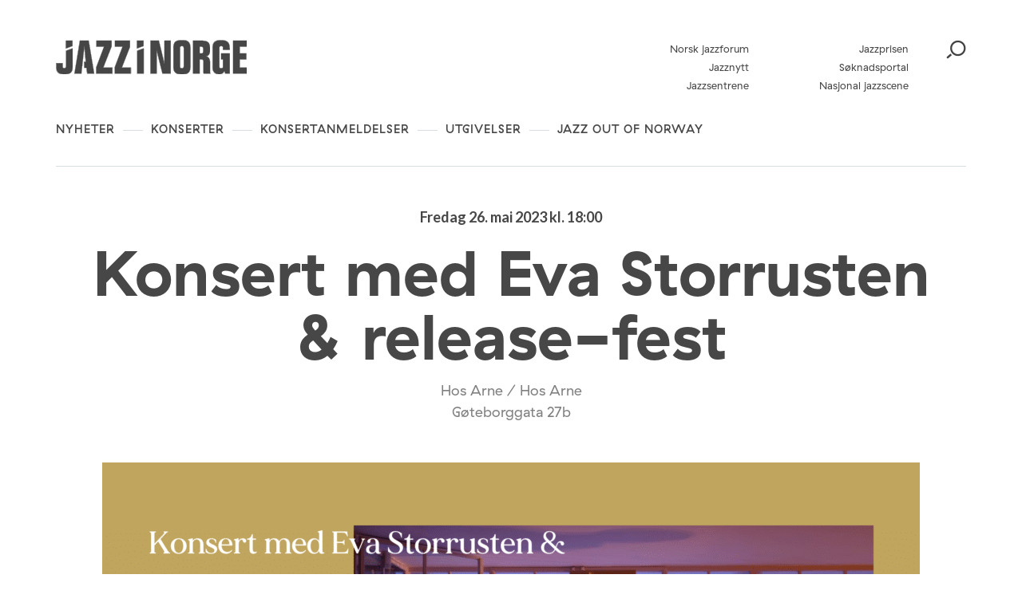

--- FILE ---
content_type: text/html; charset=UTF-8
request_url: https://jazzinorge.no/arrangement/konsert-med-eva-storrusten-release-fest/
body_size: 22876
content:
<!DOCTYPE html>
<html lang="nb-NO">
<head>
	<meta charset="UTF-8" />
	<meta http-equiv="x-ua-compatible" content="ie=edge" />
	<meta name="viewport" content="width=device-width, initial-scale=1" />
	<meta name='robots' content='index, follow, max-image-preview:large, max-snippet:-1, max-video-preview:-1' />
	<style>img:is([sizes="auto" i], [sizes^="auto," i]) { contain-intrinsic-size: 3000px 1500px }</style>
	
	<!-- This site is optimized with the Yoast SEO plugin v26.3 - https://yoast.com/wordpress/plugins/seo/ -->
	<title>Konsert med Eva Storrusten &amp; release-fest - Jazz i Norge</title>
	<link rel="canonical" href="https://jazzinorge.no/arrangement/konsert-med-eva-storrusten-release-fest/" />
	<meta property="og:locale" content="nb_NO" />
	<meta property="og:type" content="article" />
	<meta property="og:title" content="Konsert med Eva Storrusten &amp; release-fest - Jazz i Norge" />
	<meta property="og:description" content="Informasjon: Dører åpner: 18.00 Konsertstart: 19.00 Eva Storrusten er en Oslo-basert singer/songwriter med bakgrunn fra jazz og improvisasjon. I mai 2023 slippes den første singelen “Snur meg tilbake” og flere sanger kommer utover året. På releasekonserten Hos Arne får du høre disse, og andre ikke ennå utgitte låter. Musikken til Eva formidles med en leken [&hellip;]" />
	<meta property="og:url" content="https://jazzinorge.no/arrangement/konsert-med-eva-storrusten-release-fest/" />
	<meta property="og:site_name" content="Jazz i Norge" />
	<meta property="article:modified_time" content="2023-05-03T18:11:46+00:00" />
	<meta property="og:image" content="https://jazzinorge.no/content/uploads/2023/05/E-1.png" />
	<meta property="og:image:width" content="1920" />
	<meta property="og:image:height" content="1080" />
	<meta property="og:image:type" content="image/png" />
	<meta name="twitter:card" content="summary_large_image" />
	<script type="application/ld+json" class="yoast-schema-graph">{"@context":"https://schema.org","@graph":[{"@type":"WebPage","@id":"https://jazzinorge.no/arrangement/konsert-med-eva-storrusten-release-fest/","url":"https://jazzinorge.no/arrangement/konsert-med-eva-storrusten-release-fest/","name":"Konsert med Eva Storrusten &amp; release-fest - Jazz i Norge","isPartOf":{"@id":"https://jazzinorge.no/#website"},"primaryImageOfPage":{"@id":"https://jazzinorge.no/arrangement/konsert-med-eva-storrusten-release-fest/#primaryimage"},"image":{"@id":"https://jazzinorge.no/arrangement/konsert-med-eva-storrusten-release-fest/#primaryimage"},"thumbnailUrl":"https://jazzinorge.no/content/uploads/2023/05/E-1.png","datePublished":"2023-05-03T18:11:43+00:00","dateModified":"2023-05-03T18:11:46+00:00","breadcrumb":{"@id":"https://jazzinorge.no/arrangement/konsert-med-eva-storrusten-release-fest/#breadcrumb"},"inLanguage":"nb-NO","potentialAction":[{"@type":"ReadAction","target":["https://jazzinorge.no/arrangement/konsert-med-eva-storrusten-release-fest/"]}]},{"@type":"ImageObject","inLanguage":"nb-NO","@id":"https://jazzinorge.no/arrangement/konsert-med-eva-storrusten-release-fest/#primaryimage","url":"https://jazzinorge.no/content/uploads/2023/05/E-1.png","contentUrl":"https://jazzinorge.no/content/uploads/2023/05/E-1.png","width":1920,"height":1080},{"@type":"BreadcrumbList","@id":"https://jazzinorge.no/arrangement/konsert-med-eva-storrusten-release-fest/#breadcrumb","itemListElement":[{"@type":"ListItem","position":1,"name":"Home","item":"https://jazzinorge.no/"},{"@type":"ListItem","position":2,"name":"Konsert med Eva Storrusten &amp; release-fest"}]},{"@type":"WebSite","@id":"https://jazzinorge.no/#website","url":"https://jazzinorge.no/","name":"Jazz i Norge","description":"Startsiden for norsk jazz","potentialAction":[{"@type":"SearchAction","target":{"@type":"EntryPoint","urlTemplate":"https://jazzinorge.no/?s={search_term_string}"},"query-input":{"@type":"PropertyValueSpecification","valueRequired":true,"valueName":"search_term_string"}}],"inLanguage":"nb-NO"}]}</script>
	<!-- / Yoast SEO plugin. -->


<link rel='dns-prefetch' href='//jazzinorge.no' />
<link rel='dns-prefetch' href='//js.createsend1.com' />
<link rel='dns-prefetch' href='//fonts.googleapis.com' />
		<!-- This site uses the Google Analytics by MonsterInsights plugin v9.9.0 - Using Analytics tracking - https://www.monsterinsights.com/ -->
		<!-- Note: MonsterInsights is not currently configured on this site. The site owner needs to authenticate with Google Analytics in the MonsterInsights settings panel. -->
					<!-- No tracking code set -->
				<!-- / Google Analytics by MonsterInsights -->
		<script type="text/javascript">
/* <![CDATA[ */
window._wpemojiSettings = {"baseUrl":"https:\/\/s.w.org\/images\/core\/emoji\/16.0.1\/72x72\/","ext":".png","svgUrl":"https:\/\/s.w.org\/images\/core\/emoji\/16.0.1\/svg\/","svgExt":".svg","source":{"concatemoji":"https:\/\/jazzinorge.no\/wp\/wp-includes\/js\/wp-emoji-release.min.js?ver=6.8.3"}};
/*! This file is auto-generated */
!function(s,n){var o,i,e;function c(e){try{var t={supportTests:e,timestamp:(new Date).valueOf()};sessionStorage.setItem(o,JSON.stringify(t))}catch(e){}}function p(e,t,n){e.clearRect(0,0,e.canvas.width,e.canvas.height),e.fillText(t,0,0);var t=new Uint32Array(e.getImageData(0,0,e.canvas.width,e.canvas.height).data),a=(e.clearRect(0,0,e.canvas.width,e.canvas.height),e.fillText(n,0,0),new Uint32Array(e.getImageData(0,0,e.canvas.width,e.canvas.height).data));return t.every(function(e,t){return e===a[t]})}function u(e,t){e.clearRect(0,0,e.canvas.width,e.canvas.height),e.fillText(t,0,0);for(var n=e.getImageData(16,16,1,1),a=0;a<n.data.length;a++)if(0!==n.data[a])return!1;return!0}function f(e,t,n,a){switch(t){case"flag":return n(e,"\ud83c\udff3\ufe0f\u200d\u26a7\ufe0f","\ud83c\udff3\ufe0f\u200b\u26a7\ufe0f")?!1:!n(e,"\ud83c\udde8\ud83c\uddf6","\ud83c\udde8\u200b\ud83c\uddf6")&&!n(e,"\ud83c\udff4\udb40\udc67\udb40\udc62\udb40\udc65\udb40\udc6e\udb40\udc67\udb40\udc7f","\ud83c\udff4\u200b\udb40\udc67\u200b\udb40\udc62\u200b\udb40\udc65\u200b\udb40\udc6e\u200b\udb40\udc67\u200b\udb40\udc7f");case"emoji":return!a(e,"\ud83e\udedf")}return!1}function g(e,t,n,a){var r="undefined"!=typeof WorkerGlobalScope&&self instanceof WorkerGlobalScope?new OffscreenCanvas(300,150):s.createElement("canvas"),o=r.getContext("2d",{willReadFrequently:!0}),i=(o.textBaseline="top",o.font="600 32px Arial",{});return e.forEach(function(e){i[e]=t(o,e,n,a)}),i}function t(e){var t=s.createElement("script");t.src=e,t.defer=!0,s.head.appendChild(t)}"undefined"!=typeof Promise&&(o="wpEmojiSettingsSupports",i=["flag","emoji"],n.supports={everything:!0,everythingExceptFlag:!0},e=new Promise(function(e){s.addEventListener("DOMContentLoaded",e,{once:!0})}),new Promise(function(t){var n=function(){try{var e=JSON.parse(sessionStorage.getItem(o));if("object"==typeof e&&"number"==typeof e.timestamp&&(new Date).valueOf()<e.timestamp+604800&&"object"==typeof e.supportTests)return e.supportTests}catch(e){}return null}();if(!n){if("undefined"!=typeof Worker&&"undefined"!=typeof OffscreenCanvas&&"undefined"!=typeof URL&&URL.createObjectURL&&"undefined"!=typeof Blob)try{var e="postMessage("+g.toString()+"("+[JSON.stringify(i),f.toString(),p.toString(),u.toString()].join(",")+"));",a=new Blob([e],{type:"text/javascript"}),r=new Worker(URL.createObjectURL(a),{name:"wpTestEmojiSupports"});return void(r.onmessage=function(e){c(n=e.data),r.terminate(),t(n)})}catch(e){}c(n=g(i,f,p,u))}t(n)}).then(function(e){for(var t in e)n.supports[t]=e[t],n.supports.everything=n.supports.everything&&n.supports[t],"flag"!==t&&(n.supports.everythingExceptFlag=n.supports.everythingExceptFlag&&n.supports[t]);n.supports.everythingExceptFlag=n.supports.everythingExceptFlag&&!n.supports.flag,n.DOMReady=!1,n.readyCallback=function(){n.DOMReady=!0}}).then(function(){return e}).then(function(){var e;n.supports.everything||(n.readyCallback(),(e=n.source||{}).concatemoji?t(e.concatemoji):e.wpemoji&&e.twemoji&&(t(e.twemoji),t(e.wpemoji)))}))}((window,document),window._wpemojiSettings);
/* ]]> */
</script>
<style id='wp-emoji-styles-inline-css' type='text/css'>

	img.wp-smiley, img.emoji {
		display: inline !important;
		border: none !important;
		box-shadow: none !important;
		height: 1em !important;
		width: 1em !important;
		margin: 0 0.07em !important;
		vertical-align: -0.1em !important;
		background: none !important;
		padding: 0 !important;
	}
</style>
<link rel='stylesheet' id='wp-block-library-css' href='https://jazzinorge.no/wp/wp-includes/css/dist/block-library/style.min.css?ver=6.8.3' type='text/css' media='all' />
<style id='classic-theme-styles-inline-css' type='text/css'>
/*! This file is auto-generated */
.wp-block-button__link{color:#fff;background-color:#32373c;border-radius:9999px;box-shadow:none;text-decoration:none;padding:calc(.667em + 2px) calc(1.333em + 2px);font-size:1.125em}.wp-block-file__button{background:#32373c;color:#fff;text-decoration:none}
</style>
<style id='t2-post-excerpt-style-inline-css' type='text/css'>
.wp-block-t2-post-excerpt p{margin:0}
</style>
<style id='t2-post-featured-image-style-inline-css' type='text/css'>
.wp-block-t2-post-featured-image{height:0;margin:0 0 1rem;overflow:hidden;padding-bottom:56%;position:relative}.wp-block-t2-post-featured-image img{height:100%;-o-object-fit:cover;object-fit:cover;position:absolute;width:100%}.wp-block-t2-post-featured-image.has-image-ratio-4-3{padding-bottom:75%}.wp-block-t2-post-featured-image.has-image-ratio-1-1{padding-bottom:100%}
</style>
<style id='t2-post-link-style-inline-css' type='text/css'>
.wp-block-t2-post-link{width:100%}.wp-block-t2-featured-single-post.has-background .wp-block-t2-post-link{padding-bottom:1rem}
</style>
<style id='t2-post-title-style-inline-css' type='text/css'>
.wp-block-t2-post-title{margin:0}.wp-block-t2-featured-single-post.has-background .wp-block-t2-post-title{padding:0 1rem}
</style>
<style id='global-styles-inline-css' type='text/css'>
:root{--wp--preset--aspect-ratio--square: 1;--wp--preset--aspect-ratio--4-3: 4/3;--wp--preset--aspect-ratio--3-4: 3/4;--wp--preset--aspect-ratio--3-2: 3/2;--wp--preset--aspect-ratio--2-3: 2/3;--wp--preset--aspect-ratio--16-9: 16/9;--wp--preset--aspect-ratio--9-16: 9/16;--wp--preset--color--black: #000000;--wp--preset--color--cyan-bluish-gray: #abb8c3;--wp--preset--color--white: #ffffff;--wp--preset--color--pale-pink: #f78da7;--wp--preset--color--vivid-red: #cf2e2e;--wp--preset--color--luminous-vivid-orange: #ff6900;--wp--preset--color--luminous-vivid-amber: #fcb900;--wp--preset--color--light-green-cyan: #7bdcb5;--wp--preset--color--vivid-green-cyan: #00d084;--wp--preset--color--pale-cyan-blue: #8ed1fc;--wp--preset--color--vivid-cyan-blue: #0693e3;--wp--preset--color--vivid-purple: #9b51e0;--wp--preset--gradient--vivid-cyan-blue-to-vivid-purple: linear-gradient(135deg,rgba(6,147,227,1) 0%,rgb(155,81,224) 100%);--wp--preset--gradient--light-green-cyan-to-vivid-green-cyan: linear-gradient(135deg,rgb(122,220,180) 0%,rgb(0,208,130) 100%);--wp--preset--gradient--luminous-vivid-amber-to-luminous-vivid-orange: linear-gradient(135deg,rgba(252,185,0,1) 0%,rgba(255,105,0,1) 100%);--wp--preset--gradient--luminous-vivid-orange-to-vivid-red: linear-gradient(135deg,rgba(255,105,0,1) 0%,rgb(207,46,46) 100%);--wp--preset--gradient--very-light-gray-to-cyan-bluish-gray: linear-gradient(135deg,rgb(238,238,238) 0%,rgb(169,184,195) 100%);--wp--preset--gradient--cool-to-warm-spectrum: linear-gradient(135deg,rgb(74,234,220) 0%,rgb(151,120,209) 20%,rgb(207,42,186) 40%,rgb(238,44,130) 60%,rgb(251,105,98) 80%,rgb(254,248,76) 100%);--wp--preset--gradient--blush-light-purple: linear-gradient(135deg,rgb(255,206,236) 0%,rgb(152,150,240) 100%);--wp--preset--gradient--blush-bordeaux: linear-gradient(135deg,rgb(254,205,165) 0%,rgb(254,45,45) 50%,rgb(107,0,62) 100%);--wp--preset--gradient--luminous-dusk: linear-gradient(135deg,rgb(255,203,112) 0%,rgb(199,81,192) 50%,rgb(65,88,208) 100%);--wp--preset--gradient--pale-ocean: linear-gradient(135deg,rgb(255,245,203) 0%,rgb(182,227,212) 50%,rgb(51,167,181) 100%);--wp--preset--gradient--electric-grass: linear-gradient(135deg,rgb(202,248,128) 0%,rgb(113,206,126) 100%);--wp--preset--gradient--midnight: linear-gradient(135deg,rgb(2,3,129) 0%,rgb(40,116,252) 100%);--wp--preset--font-size--small: 13px;--wp--preset--font-size--medium: 20px;--wp--preset--font-size--large: 36px;--wp--preset--font-size--x-large: 42px;--wp--preset--spacing--20: 0.44rem;--wp--preset--spacing--30: 0.67rem;--wp--preset--spacing--40: 1rem;--wp--preset--spacing--50: 1.5rem;--wp--preset--spacing--60: 2.25rem;--wp--preset--spacing--70: 3.38rem;--wp--preset--spacing--80: 5.06rem;--wp--preset--shadow--natural: 6px 6px 9px rgba(0, 0, 0, 0.2);--wp--preset--shadow--deep: 12px 12px 50px rgba(0, 0, 0, 0.4);--wp--preset--shadow--sharp: 6px 6px 0px rgba(0, 0, 0, 0.2);--wp--preset--shadow--outlined: 6px 6px 0px -3px rgba(255, 255, 255, 1), 6px 6px rgba(0, 0, 0, 1);--wp--preset--shadow--crisp: 6px 6px 0px rgba(0, 0, 0, 1);}:where(.is-layout-flex){gap: 0.5em;}:where(.is-layout-grid){gap: 0.5em;}body .is-layout-flex{display: flex;}.is-layout-flex{flex-wrap: wrap;align-items: center;}.is-layout-flex > :is(*, div){margin: 0;}body .is-layout-grid{display: grid;}.is-layout-grid > :is(*, div){margin: 0;}:where(.wp-block-columns.is-layout-flex){gap: 2em;}:where(.wp-block-columns.is-layout-grid){gap: 2em;}:where(.wp-block-post-template.is-layout-flex){gap: 1.25em;}:where(.wp-block-post-template.is-layout-grid){gap: 1.25em;}.has-black-color{color: var(--wp--preset--color--black) !important;}.has-cyan-bluish-gray-color{color: var(--wp--preset--color--cyan-bluish-gray) !important;}.has-white-color{color: var(--wp--preset--color--white) !important;}.has-pale-pink-color{color: var(--wp--preset--color--pale-pink) !important;}.has-vivid-red-color{color: var(--wp--preset--color--vivid-red) !important;}.has-luminous-vivid-orange-color{color: var(--wp--preset--color--luminous-vivid-orange) !important;}.has-luminous-vivid-amber-color{color: var(--wp--preset--color--luminous-vivid-amber) !important;}.has-light-green-cyan-color{color: var(--wp--preset--color--light-green-cyan) !important;}.has-vivid-green-cyan-color{color: var(--wp--preset--color--vivid-green-cyan) !important;}.has-pale-cyan-blue-color{color: var(--wp--preset--color--pale-cyan-blue) !important;}.has-vivid-cyan-blue-color{color: var(--wp--preset--color--vivid-cyan-blue) !important;}.has-vivid-purple-color{color: var(--wp--preset--color--vivid-purple) !important;}.has-black-background-color{background-color: var(--wp--preset--color--black) !important;}.has-cyan-bluish-gray-background-color{background-color: var(--wp--preset--color--cyan-bluish-gray) !important;}.has-white-background-color{background-color: var(--wp--preset--color--white) !important;}.has-pale-pink-background-color{background-color: var(--wp--preset--color--pale-pink) !important;}.has-vivid-red-background-color{background-color: var(--wp--preset--color--vivid-red) !important;}.has-luminous-vivid-orange-background-color{background-color: var(--wp--preset--color--luminous-vivid-orange) !important;}.has-luminous-vivid-amber-background-color{background-color: var(--wp--preset--color--luminous-vivid-amber) !important;}.has-light-green-cyan-background-color{background-color: var(--wp--preset--color--light-green-cyan) !important;}.has-vivid-green-cyan-background-color{background-color: var(--wp--preset--color--vivid-green-cyan) !important;}.has-pale-cyan-blue-background-color{background-color: var(--wp--preset--color--pale-cyan-blue) !important;}.has-vivid-cyan-blue-background-color{background-color: var(--wp--preset--color--vivid-cyan-blue) !important;}.has-vivid-purple-background-color{background-color: var(--wp--preset--color--vivid-purple) !important;}.has-black-border-color{border-color: var(--wp--preset--color--black) !important;}.has-cyan-bluish-gray-border-color{border-color: var(--wp--preset--color--cyan-bluish-gray) !important;}.has-white-border-color{border-color: var(--wp--preset--color--white) !important;}.has-pale-pink-border-color{border-color: var(--wp--preset--color--pale-pink) !important;}.has-vivid-red-border-color{border-color: var(--wp--preset--color--vivid-red) !important;}.has-luminous-vivid-orange-border-color{border-color: var(--wp--preset--color--luminous-vivid-orange) !important;}.has-luminous-vivid-amber-border-color{border-color: var(--wp--preset--color--luminous-vivid-amber) !important;}.has-light-green-cyan-border-color{border-color: var(--wp--preset--color--light-green-cyan) !important;}.has-vivid-green-cyan-border-color{border-color: var(--wp--preset--color--vivid-green-cyan) !important;}.has-pale-cyan-blue-border-color{border-color: var(--wp--preset--color--pale-cyan-blue) !important;}.has-vivid-cyan-blue-border-color{border-color: var(--wp--preset--color--vivid-cyan-blue) !important;}.has-vivid-purple-border-color{border-color: var(--wp--preset--color--vivid-purple) !important;}.has-vivid-cyan-blue-to-vivid-purple-gradient-background{background: var(--wp--preset--gradient--vivid-cyan-blue-to-vivid-purple) !important;}.has-light-green-cyan-to-vivid-green-cyan-gradient-background{background: var(--wp--preset--gradient--light-green-cyan-to-vivid-green-cyan) !important;}.has-luminous-vivid-amber-to-luminous-vivid-orange-gradient-background{background: var(--wp--preset--gradient--luminous-vivid-amber-to-luminous-vivid-orange) !important;}.has-luminous-vivid-orange-to-vivid-red-gradient-background{background: var(--wp--preset--gradient--luminous-vivid-orange-to-vivid-red) !important;}.has-very-light-gray-to-cyan-bluish-gray-gradient-background{background: var(--wp--preset--gradient--very-light-gray-to-cyan-bluish-gray) !important;}.has-cool-to-warm-spectrum-gradient-background{background: var(--wp--preset--gradient--cool-to-warm-spectrum) !important;}.has-blush-light-purple-gradient-background{background: var(--wp--preset--gradient--blush-light-purple) !important;}.has-blush-bordeaux-gradient-background{background: var(--wp--preset--gradient--blush-bordeaux) !important;}.has-luminous-dusk-gradient-background{background: var(--wp--preset--gradient--luminous-dusk) !important;}.has-pale-ocean-gradient-background{background: var(--wp--preset--gradient--pale-ocean) !important;}.has-electric-grass-gradient-background{background: var(--wp--preset--gradient--electric-grass) !important;}.has-midnight-gradient-background{background: var(--wp--preset--gradient--midnight) !important;}.has-small-font-size{font-size: var(--wp--preset--font-size--small) !important;}.has-medium-font-size{font-size: var(--wp--preset--font-size--medium) !important;}.has-large-font-size{font-size: var(--wp--preset--font-size--large) !important;}.has-x-large-font-size{font-size: var(--wp--preset--font-size--x-large) !important;}
:where(.wp-block-post-template.is-layout-flex){gap: 1.25em;}:where(.wp-block-post-template.is-layout-grid){gap: 1.25em;}
:where(.wp-block-columns.is-layout-flex){gap: 2em;}:where(.wp-block-columns.is-layout-grid){gap: 2em;}
:root :where(.wp-block-pullquote){font-size: 1.5em;line-height: 1.6;}
</style>
<link rel='stylesheet' id='wpb-google-fonts-css' href='https://fonts.googleapis.com/css?family=Lato%3A400%2C700&#038;ver=6.8.3' type='text/css' media='all' />
<link rel='stylesheet' id='planck-style-css' href='https://jazzinorge.no/content/themes/jazzinorge/style.css?ver=6.8.3' type='text/css' media='all' />
<link rel='stylesheet' id='planck-main-css' href='https://jazzinorge.no/content/themes/jazzinorge/build/main.css?ver=1765362728' type='text/css' media='all' />
<link rel='stylesheet' id='tablepress-default-css' href='https://jazzinorge.no/content/plugins/tablepress/css/build/default.css?ver=3.2.6' type='text/css' media='all' />
<link rel='stylesheet' id='dashicons-css' href='https://jazzinorge.no/wp/wp-includes/css/dashicons.min.css?ver=6.8.3' type='text/css' media='all' />
<link rel='stylesheet' id='acf-global-css' href='https://jazzinorge.no/content/plugins/advanced-custom-fields-pro/assets/build/css/acf-global.min.css?ver=6.6.2' type='text/css' media='all' />
<link rel='stylesheet' id='acf-input-css' href='https://jazzinorge.no/content/plugins/advanced-custom-fields-pro/assets/build/css/acf-input.min.css?ver=6.6.2' type='text/css' media='all' />
<link rel='stylesheet' id='acf-pro-input-css' href='https://jazzinorge.no/content/plugins/advanced-custom-fields-pro/assets/build/css/pro/acf-pro-input.min.css?ver=6.6.2' type='text/css' media='all' />
<link rel='stylesheet' id='select2-css' href='https://jazzinorge.no/content/plugins/advanced-custom-fields-pro/assets/inc/select2/4/select2.min.css?ver=4.0.13' type='text/css' media='all' />
<link rel='stylesheet' id='acf-datepicker-css' href='https://jazzinorge.no/content/plugins/advanced-custom-fields-pro/assets/inc/datepicker/jquery-ui.min.css?ver=1.11.4' type='text/css' media='all' />
<link rel='stylesheet' id='acf-timepicker-css' href='https://jazzinorge.no/content/plugins/advanced-custom-fields-pro/assets/inc/timepicker/jquery-ui-timepicker-addon.min.css?ver=1.6.1' type='text/css' media='all' />
<link rel='stylesheet' id='wp-color-picker-css' href='https://jazzinorge.no/wp/wp-admin/css/color-picker.min.css?ver=6.8.3' type='text/css' media='all' />
<link rel='stylesheet' id='acf-input-image_crop-css' href='https://jazzinorge.no/content/plugins/acf-image-crop-add-on/css/input.css?ver=6.8.3' type='text/css' media='all' />
<link rel='stylesheet' id='imgareaselect-css' href='https://jazzinorge.no/wp/wp-includes/js/imgareaselect/imgareaselect.css?ver=0.9.8' type='text/css' media='all' />
<script type="text/javascript" src="https://js.createsend1.com/javascript/copypastesubscribeformlogic.js" id="jazznorge-createsend-thirdparty-script-js"></script>
<script type="text/javascript" src="https://jazzinorge.no/wp/wp-includes/js/jquery/jquery.min.js?ver=3.7.1" id="jquery-core-js"></script>
<script type="text/javascript" src="https://jazzinorge.no/wp/wp-includes/js/jquery/jquery-migrate.min.js?ver=3.4.1" id="jquery-migrate-js"></script>
<script type="text/javascript" src="https://jazzinorge.no/wp/wp-includes/js/jquery/ui/core.min.js?ver=1.13.3" id="jquery-ui-core-js"></script>
<script type="text/javascript" src="https://jazzinorge.no/wp/wp-includes/js/jquery/ui/mouse.min.js?ver=1.13.3" id="jquery-ui-mouse-js"></script>
<script type="text/javascript" src="https://jazzinorge.no/wp/wp-includes/js/jquery/ui/sortable.min.js?ver=1.13.3" id="jquery-ui-sortable-js"></script>
<script type="text/javascript" src="https://jazzinorge.no/wp/wp-includes/js/jquery/ui/resizable.min.js?ver=1.13.3" id="jquery-ui-resizable-js"></script>
<script type="text/javascript" id="acf-js-extra">
/* <![CDATA[ */
var acfL10n = {"Are you sure?":"Er du sikker?","Yes":"Ja","No":"Nei","Remove":"Fjern","Cancel":"Avbryt","Close modal":"Lukk modal","The changes you made will be lost if you navigate away from this page":"Endringene du har gjort vil g\u00e5 tapt om du navigerer bort fra denne siden.","Validation successful":"Validering vellykket","Validation failed":"Validering feilet","1 field requires attention":"1 felt krever oppmerksomhet","%d fields require attention":"%d felt krever oppmerksomhet","Edit field group":"Rediger feltgruppe","Select Image":"Velg bilde","Edit Image":"Rediger bilde","Update Image":"Oppdater bilde","All images":"Alle bilder","Select File":"Velg fil","Edit File":"Rediger fil","Update File":"Oppdater fil","Maximum values reached ( {max} values )":"Maksimal verdi n\u00e5dd ( {max} verdier )","Loading":"Laster","No matches found":"Ingen treff funnet","Sorry, this browser does not support geolocation":"Beklager, denne nettleseren st\u00f8tter ikke geolokalisering","Minimum rows not reached ({min} rows)":"Minimum antall rader n\u00e5dd ({min} rader)","Maximum rows reached ({max} rows)":"Maksimum antall rader n\u00e5dd ({max} rader)","layout":"oppsett","layouts":"oppsett","Fields":"Felter","Duplicate":"Dupliser","Delete":"Slett","Delete Layout":"Slett oppsett","This field requires at least {min} {label} {identifier}":"Dette feltet krever minst {min} {label} {identifier}","{available} {label} {identifier} available (max {max})":"{available} {label} {identifier} tilgjengelig (maks {max})","{required} {label} {identifier} required (min {min})":"{required} {label} {identifier} kreves (min {min})","Flexible Content requires at least 1 layout":"Fleksibelt innholdsfelt krever minst en layout","Add Image to Gallery":"Legg bildet til galleri","Maximum selection reached":"Maksimalt utvalg n\u00e5dd","Select.verb":"Velg","Edit.verb":"Rediger","Update.verb":"Oppdater","Uploaded to this post":"Lastet opp til dette innlegget","Expand Details":"Utvid detaljer","Collapse Details":"Trekk sammen detaljer","Restricted":"Begrenset"};
/* ]]> */
</script>
<script type="text/javascript" src="https://jazzinorge.no/content/plugins/advanced-custom-fields-pro/assets/build/js/acf.min.js?ver=6.6.2" id="acf-js"></script>
<script type="text/javascript" src="https://jazzinorge.no/wp/wp-includes/js/dist/dom-ready.min.js?ver=f77871ff7694fffea381" id="wp-dom-ready-js"></script>
<script type="text/javascript" src="https://jazzinorge.no/wp/wp-includes/js/dist/hooks.min.js?ver=4d63a3d491d11ffd8ac6" id="wp-hooks-js"></script>
<script type="text/javascript" src="https://jazzinorge.no/wp/wp-includes/js/dist/i18n.min.js?ver=5e580eb46a90c2b997e6" id="wp-i18n-js"></script>
<script type="text/javascript" id="wp-i18n-js-after">
/* <![CDATA[ */
wp.i18n.setLocaleData( { 'text direction\u0004ltr': [ 'ltr' ] } );
/* ]]> */
</script>
<script type="text/javascript" id="wp-a11y-js-translations">
/* <![CDATA[ */
( function( domain, translations ) {
	var localeData = translations.locale_data[ domain ] || translations.locale_data.messages;
	localeData[""].domain = domain;
	wp.i18n.setLocaleData( localeData, domain );
} )( "default", {"translation-revision-date":"2025-11-13 20:16:25+0000","generator":"GlotPress\/4.0.3","domain":"messages","locale_data":{"messages":{"":{"domain":"messages","plural-forms":"nplurals=2; plural=n != 1;","lang":"nb_NO"},"Notifications":["Varsler"]}},"comment":{"reference":"wp-includes\/js\/dist\/a11y.js"}} );
/* ]]> */
</script>
<script type="text/javascript" src="https://jazzinorge.no/wp/wp-includes/js/dist/a11y.min.js?ver=3156534cc54473497e14" id="wp-a11y-js"></script>
<script type="text/javascript" src="https://jazzinorge.no/content/plugins/advanced-custom-fields-pro/assets/build/js/acf-input.min.js?ver=6.6.2" id="acf-input-js"></script>
<script type="text/javascript" src="https://jazzinorge.no/content/plugins/advanced-custom-fields-pro/assets/build/js/pro/acf-pro-input.min.js?ver=6.6.2" id="acf-pro-input-js"></script>
<script type="text/javascript" src="https://jazzinorge.no/content/plugins/advanced-custom-fields-pro/assets/build/js/pro/acf-pro-ui-options-page.min.js?ver=6.6.2" id="acf-pro-ui-options-page-js"></script>
<script type="text/javascript" src="https://jazzinorge.no/content/plugins/advanced-custom-fields-pro/assets/inc/select2/4/select2.full.min.js?ver=4.0.13" id="select2-js"></script>
<script type="text/javascript" src="https://jazzinorge.no/wp/wp-includes/js/jquery/ui/datepicker.min.js?ver=1.13.3" id="jquery-ui-datepicker-js"></script>
<script type="text/javascript" id="jquery-ui-datepicker-js-after">
/* <![CDATA[ */
jQuery(function(jQuery){jQuery.datepicker.setDefaults({"closeText":"Lukk","currentText":"I dag","monthNames":["januar","februar","mars","april","mai","juni","juli","august","september","oktober","november","desember"],"monthNamesShort":["jan","feb","mar","apr","mai","jun","jul","aug","sep","okt","nov","des"],"nextText":"Neste","prevText":"Forrige","dayNames":["s\u00f8ndag","mandag","tirsdag","onsdag","torsdag","fredag","l\u00f8rdag"],"dayNamesShort":["s\u00f8n","man","tir","ons","tor","fre","l\u00f8r"],"dayNamesMin":["S","M","T","O","T","F","L"],"dateFormat":"d. MM yy","firstDay":1,"isRTL":false});});
/* ]]> */
</script>
<script type="text/javascript" src="https://jazzinorge.no/content/plugins/advanced-custom-fields-pro/assets/inc/timepicker/jquery-ui-timepicker-addon.min.js?ver=1.6.1" id="acf-timepicker-js"></script>
<script type="text/javascript" src="https://jazzinorge.no/wp/wp-includes/js/jquery/ui/draggable.min.js?ver=1.13.3" id="jquery-ui-draggable-js"></script>
<script type="text/javascript" src="https://jazzinorge.no/wp/wp-includes/js/jquery/ui/slider.min.js?ver=1.13.3" id="jquery-ui-slider-js"></script>
<script type="text/javascript" src="https://jazzinorge.no/wp/wp-includes/js/jquery/jquery.ui.touch-punch.js?ver=0.2.2" id="jquery-touch-punch-js"></script>
<script type="text/javascript" src="https://jazzinorge.no/wp/wp-admin/js/iris.min.js?ver=1.0.7" id="iris-js"></script>
<script type="text/javascript" id="wp-color-picker-js-translations">
/* <![CDATA[ */
( function( domain, translations ) {
	var localeData = translations.locale_data[ domain ] || translations.locale_data.messages;
	localeData[""].domain = domain;
	wp.i18n.setLocaleData( localeData, domain );
} )( "default", {"translation-revision-date":"2025-11-13 20:14:48+0000","generator":"GlotPress\/4.0.3","domain":"messages","locale_data":{"messages":{"":{"domain":"messages","plural-forms":"nplurals=2; plural=n != 1;","lang":"nb_NO"},"Clear color":["Fjern farge"],"Select default color":["Velg standardfarge"],"Color value":["Fargeverdi"],"Select Color":["Velg farge"],"Clear":["T\u00f8m"],"Default":["Standard"]}},"comment":{"reference":"wp-admin\/js\/color-picker.js"}} );
/* ]]> */
</script>
<script type="text/javascript" src="https://jazzinorge.no/wp/wp-admin/js/color-picker.min.js?ver=6.8.3" id="wp-color-picker-js"></script>
<script type="text/javascript" src="https://jazzinorge.no/content/plugins/advanced-custom-fields-pro/assets/inc/color-picker-alpha/wp-color-picker-alpha.js?ver=3.0.0" id="acf-color-picker-alpha-js"></script>
<script type="text/javascript" src="https://jazzinorge.no/wp/wp-includes/js/imgareaselect/jquery.imgareaselect.min.js?ver=6.8.3" id="imgareaselect-js"></script>
<script type="text/javascript" src="https://jazzinorge.no/content/plugins/acf-image-crop-add-on/js/input.js?ver=6.8.3" id="acf-input-image_crop-js"></script>
<link rel="https://api.w.org/" href="https://jazzinorge.no/wp-json/" /><link rel="alternate" title="JSON" type="application/json" href="https://jazzinorge.no/wp-json/wp/v2/concert/68200" /><link rel="alternate" title="oEmbed (JSON)" type="application/json+oembed" href="https://jazzinorge.no/wp-json/oembed/1.0/embed?url=https%3A%2F%2Fjazzinorge.no%2Farrangement%2Fkonsert-med-eva-storrusten-release-fest%2F" />
<link rel="alternate" title="oEmbed (XML)" type="text/xml+oembed" href="https://jazzinorge.no/wp-json/oembed/1.0/embed?url=https%3A%2F%2Fjazzinorge.no%2Farrangement%2Fkonsert-med-eva-storrusten-release-fest%2F&#038;format=xml" />
	<style type="text/css">
		.video-container { position: relative; padding-bottom: 56.25%; height: 0; overflow: hidden; }
		.video-container iframe, .video-container object, .video-container embed, .video-container video { position: absolute; top: 0; left: 0; width: 100%; height: 100%; }
	</style>
	<link rel="icon" href="https://jazzinorge.no/content/uploads/cache/2018/10/cropped-favicon/3936918829.png" sizes="32x32" />
<link rel="icon" href="https://jazzinorge.no/content/uploads/cache/2018/10/cropped-favicon/3274074766.png" sizes="192x192" />
<link rel="apple-touch-icon" href="https://jazzinorge.no/content/uploads/cache/2018/10/cropped-favicon/1685650192.png" />
<meta name="msapplication-TileImage" content="https://jazzinorge.no/content/uploads/cache/2018/10/cropped-favicon/472116121.png" />
</head>
<body class="wp-singular concert-template-default single single-concert postid-68200 wp-theme-jazzinorge jazzinorge ">

<a class="skip-link screen-reader-text" href="#content">
	Skip to content</a>
<header id="main-header" class="site-header jazzinorge">



<div class="header-inner">

	<div class="left-header-area">

		
						<a href="https://jazzinorge.no"><img class="site-logo" src="https://jazzinorge.no/content/themes/jazzinorge/src/images/jazzinorge_logo_graa.svg" alt="Jazz i Norge"></a>
		
		<nav class="main-menu">
			<div class="menu-hovedmeny-container"><ul id="menu-hovedmeny" class="menu"><li id="menu-item-30597" class="menu-item menu-item-type-post_type menu-item-object-page current_page_parent menu-item-30597"><a href="https://jazzinorge.no/nyheter/">Nyheter</a></li>
<li id="menu-item-30596" class="menu-item menu-item-type-post_type menu-item-object-page menu-item-30596"><a href="https://jazzinorge.no/konsertkalender/">Konserter</a></li>
<li id="menu-item-30619" class="menu-item menu-item-type-post_type menu-item-object-page menu-item-30619"><a href="https://jazzinorge.no/konsertanmeldelser/">Konsertanmeldelser</a></li>
<li id="menu-item-30608" class="menu-item menu-item-type-custom menu-item-object-custom menu-item-30608"><a href="/utgivelser/">Utgivelser</a></li>
<li id="menu-item-74687" class="menu-item menu-item-type-custom menu-item-object-custom menu-item-74687"><a href="https://www.jazzoutofnorway.no">JAZZ OUT OF NORWAY</a></li>
</ul></div>			<div class="show-mobile">

				<ul class="network-menu">
				<li id="menu-item-64804" class="menu-item menu-item-type-custom menu-item-object-custom menu-item-64804"><a href="https://jazzprisen.no/">jazzprisen.no</a></li>
<li id="menu-item-30605" class="menu-item menu-item-type-custom menu-item-object-custom menu-item-has-children menu-item-30605"><a href="#">Regionale jazzsentre</a>
<ul class="sub-menu">
	<li id="menu-item-30628" class="menu-item menu-item-type-custom menu-item-object-custom menu-item-30628"><a href="https://nordnorsk.jazzinorge.no">Nordnorsk jazzsenter</a></li>
	<li id="menu-item-30625" class="menu-item menu-item-type-custom menu-item-object-custom menu-item-30625"><a href="https://midtnorsk.jazzinorge.no">Midtnorsk jazzsenter</a></li>
	<li id="menu-item-30626" class="menu-item menu-item-type-custom menu-item-object-custom menu-item-30626"><a href="https://vestnorsk.jazzinorge.no">Vestnorsk jazzsenter</a></li>
	<li id="menu-item-30627" class="menu-item menu-item-type-custom menu-item-object-custom menu-item-30627"><a href="https://ostnorsk.jazzinorge.no">Østnorsk jazzsenter</a></li>
	<li id="menu-item-30606" class="menu-item menu-item-type-custom menu-item-object-custom menu-item-30606"><a href="https://sornorsk.jazzinorge.no/">Sørnorsk jazzsenter</a></li>
</ul>
</li>
<li id="menu-item-30607" class="hide-jazzforum menu-item menu-item-type-custom menu-item-object-custom menu-item-30607"><a href="https://jazzforum.jazzinorge.no/">Norsk jazzforum</a></li>
<li id="menu-item-30738" class="show-jazzforum menu-item menu-item-type-custom menu-item-object-custom menu-item-30738"><a href="https://jazzforum.jazzinorge.no/tilskuddsordninger/">Søknadsportal</a></li>
<li id="menu-item-45678" class="show-jazzforum menu-item menu-item-type-custom menu-item-object-custom menu-item-45678"><a href="https://online.superoffice.com/Cust20564/CS/scripts/customer.fcgi">Medlemssider</a></li>
				<li class="menu-item"><a href="https://jazzinorge.no/">Jazz i Norge</a></li>
				</ul>

			</div>

		</nav>

	</div>

	
	<div class="right-header-area">

		<nav class="secondary-menu">
			<div class="menu-secondary-menu-container"><ul id="menu-secondary-menu" class="menu"><li id="menu-item-33" class="menu-item menu-item-type-custom menu-item-object-custom menu-item-33"><a href="https://jazzforum.jazzinorge.no">Norsk jazzforum</a></li>
<li id="menu-item-64652" class="menu-item menu-item-type-custom menu-item-object-custom menu-item-64652"><a href="https://jazzprisen.no/">Jazzprisen</a></li>
<li id="menu-item-7" class="menu-item menu-item-type-custom menu-item-object-custom menu-item-7"><a href="http://jazznytt.jazzinorge.no/">Jazznytt</a></li>
<li id="menu-item-30623" class="menu-item menu-item-type-custom menu-item-object-custom menu-item-30623"><a href="https://jazzforum.jazzinorge.no/tilskuddsordninger/">Søknadsportal</a></li>
<li id="menu-item-34" class="menu-item menu-item-type-custom menu-item-object-custom menu-item-has-children menu-item-34"><a href="#">Jazzsentrene</a>
<ul class="sub-menu">
	<li id="menu-item-40" class="menu-item menu-item-type-custom menu-item-object-custom menu-item-40"><a href="https://nordnorsk.jazzinorge.no">Nordnorsk jazzsenter</a></li>
	<li id="menu-item-35" class="menu-item menu-item-type-custom menu-item-object-custom menu-item-35"><a href="https://midtnorsk.jazzinorge.no">Midtnorsk jazzsenter</a></li>
	<li id="menu-item-36" class="menu-item menu-item-type-custom menu-item-object-custom menu-item-36"><a href="https://vestnorsk.jazzinorge.no">Vestnorsk jazzsenter</a></li>
	<li id="menu-item-37" class="menu-item menu-item-type-custom menu-item-object-custom menu-item-37"><a href="https://ostnorsk.jazzinorge.no">Østnorsk jazzsenter</a></li>
	<li id="menu-item-38" class="menu-item menu-item-type-custom menu-item-object-custom menu-item-38"><a href="https://sornorsk.jazzinorge.no">Sørnorsk jazzsenter</a></li>
</ul>
</li>
<li id="menu-item-30624" class="menu-item menu-item-type-custom menu-item-object-custom menu-item-30624"><a href="http://nasjonaljazzscene.no">Nasjonal jazzscene</a></li>
</ul></div>		</nav>

	</div>

	
	
	
	<a href="javascript://" class="search-trigger search-icon"></a>
	<a href="javascript://" class="menu-trigger"></a>

</div>


</header>
<div id="content" class="wrap container" role="document">
	<main class="main">
			<article class="single-concert content post-68200 concert type-concert status-publish has-post-thumbnail hentry region-goteborggata-27b region-hos-arne region-stnorge arrangor-hos-arne">

		<header>

			

			<div class="concert-date numbers-font">Fredag 26. mai 2023 kl. 18:00</div>

			<h1 class="entry-title">Konsert med Eva Storrusten &amp; release-fest</h1>

			
				<div class="concert-location">
					<div class="venue">Hos Arne / Hos Arne</div>
					<div class="city">Gøteborggata 27b</div>
				</div>

			
			
	<figure class="featured-image">

		<img src="https://jazzinorge.no/content/uploads/2023/05/E-1-1024x576.png" alt="">

		<figcaption>
					</figcaption>

	</figure>


		</header>

		<div class="entry-content">

			<div class="body-text">
				<p>Informasjon:<br />
Dører åpner: 18.00 Konsertstart: 19.00</p>
<p>Eva Storrusten er en Oslo-basert singer/songwriter med bakgrunn fra jazz og improvisasjon. I mai 2023 slippes den første singelen “Snur meg tilbake” og flere sanger kommer utover året. På releasekonserten Hos Arne får du høre disse, og andre ikke ennå utgitte låter. Musikken til Eva formidles med en leken tone, men inneholder alle livets mange kompleksiteter, og hun ønsker å inspirere publikum til å møte sine følelser og livssituasjoner med mot, følge sin indre stemme. Med seg i denne akustiske aftenen har hun pianist Jan Hovland.</p>
<p>Eva har blant annet sunget på Kongsberg Jazzfestival, Nasjonalmuseet, Vigelandmuseet og MUNCH. I 2019 holdt Eva og Jan en fullsatt konsert i Villa Stenersen, og nå er de tilbake med releasekonsert av Evas musikk Hos Arne!</p>
<p>“Jeg elsker å være i naturen &#8211; det er en stor inspirasjon for meg! Naturen inviterer oss til å lytte &#8211; dette er noe jeg er opptatt av i livet og i musikken. Både musikk og natur kan være helbredende, gi ny kraft og en øvelse i tilstedeværelse. Jeg er så glad for å kunne ha min release-konsert Hos Arne som gir en personlig og avslappet atmosfære rundt musikken! Håper du vil komme og være sammen denne kvelden!”</p>
<p>Nå er også pre-save linken fra Spotify tilgjengelig; https://orcd.co/evastorrusten-snurmegikketilbake</p>
<p>Lov å ta med seg det en ønsker av drikke.</p>

			</div>

		    

		</div>

		<footer>
			<div class="prices">

	<div class="price-label">Pris:</div>

		<div class="main-price">200 NOK</div>

		
		
			<p>
				Student 150 NOK			</p>

		

</div>

<div class="cta">

	
	<div class="buy-tickets">
		<a class="button black" href="https://hosarne.hoopla.no/sales/event/3770559693?fbclid=IwAR0INoK-TKUgHJHA4X6WSFVYQExB98t7fj_DmnTjxHHUA2EQLNl-vBHs3GY">Kjøp billett</a>
	</div>

	
	<div class="concert-links">

		<ul>

					<li><a href="https://www.hosarne.no/program/konsert-eva-storrusten-release-fest">Mer informasjon om arrangementet</a></li>
		
		</ul>

	</div>

</div>
		</footer>

	</article>
	</main><!-- /.main -->
	</div><!-- /.wrap -->
<div class=content><h2>Konserter</h2><ul class="concert-list full"><li class="concert-date"><h4>I dag</h4></li><li class="concert-item">

	<a href="https://jazzinorge.no/arrangement/jazzkafe-karin-krog/">

		<div class="image">
		
						<img src="https://jazzinorge.no/content/uploads/cache/2025/11/Karin-Krog_1280x720px-300x169/11662554.jpg" alt="Jazzkafé – Karin Krog">
			
				</div>

		<div class="time numbers-font">
			13:00		</div>

		<div class="info">
			<div class="title">Jazzkafé – Karin Krog</div>
			<div class="location"><span class="mobile-time">13:00 / </span>Lillestrøm Jazzklubb / Lillestrøm kultursenter, Lillestrøm</div>
		</div>

				<div class="city">
			<a href="https://jazzinorge.no/konsertkalender/?city=lillestr%25c3%25b8m">
				Lillestrøm			</a>
		</div>
		
	</a>

</li>
<li class="concert-item">

	<a href="https://jazzinorge.no/arrangement/jazzcafe-med-tunsberg-vintage-orchestra-2/">

		<div class="image">
		
						<img src="https://jazzinorge.no/content/uploads/cache/2025/12/Tunsberg-Vintage-Orchestra-300x189/972415127.jpeg" alt="Jazzcafe med Tunsberg Vintage Orchestra">
			
				</div>

		<div class="time numbers-font">
			13:30		</div>

		<div class="info">
			<div class="title">Jazzcafe med Tunsberg Vintage Orchestra</div>
			<div class="location"><span class="mobile-time">13:30 / </span>Tønsberg Jazzklubb / Quality Hotel Tønsberg, Tønsberg</div>
		</div>

				<div class="city">
			<a href="https://jazzinorge.no/konsertkalender/?city=tonsberg-%25c3%25b8stnorge">
				Tønsberg			</a>
		</div>
		
	</a>

</li>
<li class="concert-item">

	<a href="https://jazzinorge.no/arrangement/gjersvik-wedberg-villanger-trio-3/">

		<div class="image">
		
						<img src="https://jazzinorge.no/content/uploads/cache/2025/12/Gjersvik-Wedberg-Villanger-trio-17_-1-2026-300x213/4245540937.jpg" alt="Gjersvik/Wedberg/Villanger trio">
			
				</div>

		<div class="time numbers-font">
			14:00		</div>

		<div class="info">
			<div class="title">Gjersvik/Wedberg/Villanger trio</div>
			<div class="location"><span class="mobile-time">14:00 / </span>Swing N Sweet Jazzclub / Lille Ole Bull Scene, Bergen</div>
		</div>

				<div class="city">
			<a href="https://jazzinorge.no/konsertkalender/?city=bergen">
				Bergen			</a>
		</div>
		
	</a>

</li>
<li class="concert-item">

	<a href="https://jazzinorge.no/arrangement/pokerskinn-et-ekte-askerband-2/">

		<div class="image">
		
						<img src="https://jazzinorge.no/content/uploads/cache/2026/01/Pokerskinn-et-ekte-Askerband-300x200/3584736762.jpg" alt="Pokerskinn et ekte Askerband">
			
				</div>

		<div class="time numbers-font">
			14:00		</div>

		<div class="info">
			<div class="title">Pokerskinn et ekte Askerband</div>
			<div class="location"><span class="mobile-time">14:00 / </span>Asker Jazzklubb / Lancelot, Torvveien 12C</div>
		</div>

				<div class="city">
			<a href="https://jazzinorge.no/konsertkalender/?city=torvveien-12c">
				Torvveien 12C			</a>
		</div>
		
	</a>

</li>
<li class="concert-item">

	<a href="https://jazzinorge.no/arrangement/presens-m-hildegunn-gjendrem/">

		<div class="image">
		
						<img src="https://jazzinorge.no/content/uploads/cache/2026/01/Promo-25-6-200x300/237073384.jpg" alt="Presens m/ Hildegunn Gjedrem">
			
				</div>

		<div class="time numbers-font">
			14:30		</div>

		<div class="info">
			<div class="title">Presens m/ Hildegunn Gjedrem</div>
			<div class="location"><span class="mobile-time">14:30 / </span>Sildajazzens venner / Høvleriet, Haugesund</div>
		</div>

				<div class="city">
			<a href="https://jazzinorge.no/konsertkalender/?city=haugesund">
				Haugesund			</a>
		</div>
		
	</a>

</li>
<li class="concert-item">

	<a href="https://jazzinorge.no/arrangement/petter-dalane-quintet-2/">

		<div class="image">
		
						<img src="https://jazzinorge.no/content/uploads/cache/2025/12/Petter-Dalane-Quintet-300x166/4034727293.jpg" alt="Petter Dalane Quintet">
			
				</div>

		<div class="time numbers-font">
			16:00		</div>

		<div class="info">
			<div class="title">Petter Dalane Quintet</div>
			<div class="location"><span class="mobile-time">16:00 / </span>Oslo Jazzforum / Oslo Jazzforum/ Herr Nilsen, Oslo</div>
		</div>

				<div class="city">
			<a href="https://jazzinorge.no/konsertkalender/?city=oslo">
				Oslo			</a>
		</div>
		
	</a>

</li>
<li class="concert-item">

	<a href="https://jazzinorge.no/arrangement/jazz-pa-kampen-martin-nodeland-quartet-tributaries/">

		<div class="image">
		
						<img src="https://jazzinorge.no/content/uploads/cache/2025/12/Facebook-banner-300x157/2521224956.png" alt="Jazz på Kampen: Martin Nodeland Quartet Tributaries">
			
				</div>

		<div class="time numbers-font">
			19:00		</div>

		<div class="info">
			<div class="title">Jazz på Kampen: Martin Nodeland Quartet Tributaries</div>
			<div class="location"><span class="mobile-time">19:00 / </span>Jazz på Kampen / Kampen Menighetshus, Oslo</div>
		</div>

				<div class="city">
			<a href="https://jazzinorge.no/konsertkalender/?city=oslo">
				Oslo			</a>
		</div>
		
	</a>

</li>
<li class="concert-item">

	<a href="https://jazzinorge.no/arrangement/beady-belle-9/">

		<div class="image">
		
						<img src="https://jazzinorge.no/content/uploads/cache/2025/12/1920x1005-Beady-Belle-300x157/3918520775.png" alt="Beady Belle">
			
				</div>

		<div class="time numbers-font">
			20:00		</div>

		<div class="info">
			<div class="title">Beady Belle</div>
			<div class="location"><span class="mobile-time">20:00 / </span>Nasjonal jazzscene / Nasjonal jazzscene, Oslo</div>
		</div>

				<div class="city">
			<a href="https://jazzinorge.no/konsertkalender/?city=oslo">
				Oslo			</a>
		</div>
		
	</a>

</li>
<li class="concert-date"><h4>I morgen</h4></li><li class="concert-item">

	<a href="https://jazzinorge.no/arrangement/smating-konsertforestilling-for-barn/">

		<div class="image">
		
						<img src="https://jazzinorge.no/content/uploads/cache/2026/01/smating-300x200/2586411115.jpeg" alt="Småting &#8211; konsertforestilling for barn">
			
				</div>

		<div class="time numbers-font">
			14:00		</div>

		<div class="info">
			<div class="title">Småting &#8211; konsertforestilling for barn</div>
			<div class="location"><span class="mobile-time">14:00 / </span>Urijazz / Støperiet, Tønsberg</div>
		</div>

				<div class="city">
			<a href="https://jazzinorge.no/konsertkalender/?city=tonsberg">
				Tønsberg			</a>
		</div>
		
	</a>

</li>
<li class="concert-item">

	<a href="https://jazzinorge.no/arrangement/kampenjazz-markus-kristiansens-intuitive-songs/">

		<div class="image">
		
						<img src="https://jazzinorge.no/content/uploads/cache/2026/01/2-Markus-Foto-Isak-Hungnes-300x200/3897040641.jpeg" alt="Kampenjazz:  Markus Kristiansen’s Intuitive Songs">
			
				</div>

		<div class="time numbers-font">
			20:00		</div>

		<div class="info">
			<div class="title">Kampenjazz:  Markus Kristiansen’s Intuitive Songs</div>
			<div class="location"><span class="mobile-time">20:00 / </span>Kampenjazz / Nordic Black Theatre - Cafeteateret, Oslo</div>
		</div>

				<div class="city">
			<a href="https://jazzinorge.no/konsertkalender/?city=oslo">
				Oslo			</a>
		</div>
		
	</a>

</li>
<li class="concert-item">

	<a href="https://jazzinorge.no/arrangement/absolutt-alpaca-iii-moving-not-so-slow/">

		<div class="image">
		
			
				</div>

		<div class="time numbers-font">
			20:00		</div>

		<div class="info">
			<div class="title">Absolutt Alpaca III – Moving, not so slow</div>
			<div class="location"><span class="mobile-time">20:00 / </span>Dokkhuset Scene / Dokkhuset, Trondheim</div>
		</div>

				<div class="city">
			<a href="https://jazzinorge.no/konsertkalender/?city=trondheim">
				Trondheim			</a>
		</div>
		
	</a>

</li>
<li class="concert-date"><h4>21. januar</h4></li><li class="concert-item">

	<a href="https://jazzinorge.no/arrangement/hilde-louise-quartet-spiller-bessie-og-billie/">

		<div class="image">
		
						<img src="https://jazzinorge.no/content/uploads/cache/2026/01/default_file-1765582279-300x200/188153411.jpeg" alt="HILDE LOUISE QUARTET spiller Bessie og Billie">
			
				</div>

		<div class="time numbers-font">
			20:00		</div>

		<div class="info">
			<div class="title">HILDE LOUISE QUARTET spiller Bessie og Billie</div>
			<div class="location"><span class="mobile-time">20:00 / </span>New Orleans Workshop Jazzclub / Herr Nilsen, Oslo</div>
		</div>

				<div class="city">
			<a href="https://jazzinorge.no/konsertkalender/?city=oslo">
				Oslo			</a>
		</div>
		
	</a>

</li>
<li class="concert-item">

	<a href="https://jazzinorge.no/arrangement/ojkos-spiller-gard-kronborg/">

		<div class="image">
		
						<img src="https://jazzinorge.no/content/uploads/cache/2026/01/1920x1005-OJKOS-spiller-Gard-Kronborg_fotoJoakim-Lambek_NTT-300x157/3848270601.png" alt="OJKOS spiller: Gard Kronborg">
			
				</div>

		<div class="time numbers-font">
			20:00		</div>

		<div class="info">
			<div class="title">OJKOS spiller: Gard Kronborg</div>
			<div class="location"><span class="mobile-time">20:00 / </span>Nasjonal jazzscene / Nasjonal jazzscene, Oslo</div>
		</div>

				<div class="city">
			<a href="https://jazzinorge.no/konsertkalender/?city=oslo">
				Oslo			</a>
		</div>
		
	</a>

</li>
<li class="concert-date"><h4>22. januar</h4></li><li class="concert-item">

	<a href="https://jazzinorge.no/arrangement/big-chief-jazzband-13/">

		<div class="image">
		
						<img src="https://jazzinorge.no/content/uploads/cache/2026/01/Big-Chief-Jazzband-300x217/1886577340.jpg" alt="Big Chief Jazzband">
			
				</div>

		<div class="time numbers-font">
			19:30		</div>

		<div class="info">
			<div class="title">Big Chief Jazzband</div>
			<div class="location"><span class="mobile-time">19:30 / </span>Asker Jazzklubb / Lancelot, Torvveien 12C</div>
		</div>

				<div class="city">
			<a href="https://jazzinorge.no/konsertkalender/?city=torvveien-12c">
				Torvveien 12C			</a>
		</div>
		
	</a>

</li>
<li class="concert-item">

	<a href="https://jazzinorge.no/arrangement/team-hegdal-17/">

		<div class="image">
		
						<img src="https://jazzinorge.no/content/uploads/cache/2025/12/Team-Hegdal-2026-300x206/1638741205.jpeg" alt="Team Hegdal">
			
				</div>

		<div class="time numbers-font">
			20:00		</div>

		<div class="info">
			<div class="title">Team Hegdal</div>
			<div class="location"><span class="mobile-time">20:00 / </span>Storyville Jazz Club / Storyville scene, Molde</div>
		</div>

				<div class="city">
			<a href="https://jazzinorge.no/konsertkalender/?city=molde">
				Molde			</a>
		</div>
		
	</a>

</li>
<li class="concert-item">

	<a href="https://jazzinorge.no/arrangement/stein-mari-med-moskus/">

		<div class="image">
		
						<img src="https://jazzinorge.no/content/uploads/cache/2026/01/1920x1005-Mari-Kvien-Brunvoll-Stein-Urheim-with-Moskus-300x157/1678650763.png" alt="Stein &amp; Mari med Moskus">
			
				</div>

		<div class="time numbers-font">
			20:00		</div>

		<div class="info">
			<div class="title">Stein &amp; Mari med Moskus</div>
			<div class="location"><span class="mobile-time">20:00 / </span>Nasjonal jazzscene / Nasjonal jazzscene, Oslo</div>
		</div>

				<div class="city">
			<a href="https://jazzinorge.no/konsertkalender/?city=oslo">
				Oslo			</a>
		</div>
		
	</a>

</li>
<li class="concert-item">

	<a href="https://jazzinorge.no/arrangement/sanger-om-a-hore-til/">

		<div class="image">
		
						<img src="https://jazzinorge.no/content/uploads/cache/2026/01/Belonging-2024-1536x1152-1-300x225/3287083983.jpg" alt="Sanger om å høre til">
			
				</div>

		<div class="time numbers-font">
			20:30		</div>

		<div class="info">
			<div class="title">Sanger om å høre til</div>
			<div class="location"><span class="mobile-time">20:30 / </span>Inderøy jazzforum / Inderøy Kulturhus, Inderøy</div>
		</div>

				<div class="city">
			<a href="https://jazzinorge.no/konsertkalender/?city=inderoy">
				Inderøy			</a>
		</div>
		
	</a>

</li>
<li class="concert-date"><h4>23. januar</h4></li><li class="concert-item">

	<a href="https://jazzinorge.no/arrangement/osterdalsmusikk-2/">

		<div class="image">
		
						<img src="https://jazzinorge.no/content/uploads/cache/2026/01/kontrabass-naerbilde_foto-holiday5554-300x300/2413581366.jpg" alt="Østerdalsmusikk!">
			
				</div>

		<div class="time numbers-font">
			18:00		</div>

		<div class="info">
			<div class="title">Østerdalsmusikk!</div>
			<div class="location"><span class="mobile-time">18:00 / </span>Norges musikkhøgskole / Norges musikkhøgskole, Levinsalen, Oslo</div>
		</div>

				<div class="city">
			<a href="https://jazzinorge.no/konsertkalender/?city=oslo">
				Oslo			</a>
		</div>
		
	</a>

</li>
<li class="concert-item">

	<a href="https://jazzinorge.no/arrangement/team-hegdal-16/">

		<div class="image">
		
						<img src="https://jazzinorge.no/content/uploads/cache/2025/12/thumbnail_Team-Hegdal-2026-–-Kopi-300x205/620982130.jpg" alt="Team Hegdal">
			
				</div>

		<div class="time numbers-font">
			20:00		</div>

		<div class="info">
			<div class="title">Team Hegdal</div>
			<div class="location"><span class="mobile-time">20:00 / </span>Dokkhuset Scene / Dokkhuset, Trondheim</div>
		</div>

				<div class="city">
			<a href="https://jazzinorge.no/konsertkalender/?city=trondheim">
				Trondheim			</a>
		</div>
		
	</a>

</li>
<li class="concert-item">

	<a href="https://jazzinorge.no/arrangement/blueshelg-knut-reiersrud-solo/">

		<div class="image">
		
						<img src="https://jazzinorge.no/content/uploads/cache/2025/12/BildeKnutReiersrud-282x300/4026707840.jpg" alt="Blueshelg: Knut Reiersrud solo">
			
				</div>

		<div class="time numbers-font">
			20:00		</div>

		<div class="info">
			<div class="title">Blueshelg: Knut Reiersrud solo</div>
			<div class="location"><span class="mobile-time">20:00 / </span>Stord Jazzklubb / Stord Hotell, Stord</div>
		</div>

				<div class="city">
			<a href="https://jazzinorge.no/konsertkalender/?city=stord">
				Stord			</a>
		</div>
		
	</a>

</li>
<li class="concert-item">

	<a href="https://jazzinorge.no/arrangement/britt-synove-johansen-kveldslys-releasekonsert-pa-spor-5/">

		<div class="image">
		
						<img src="https://jazzinorge.no/content/uploads/cache/2026/01/Britt-Synnove-300x200/2949425975.jpg" alt="Britt-Synøve Johansen &laquo;Kveldslys&raquo; &#8211; releasekonsert på Spor 5">
			
				</div>

		<div class="time numbers-font">
			20:00		</div>

		<div class="info">
			<div class="title">Britt-Synøve Johansen &laquo;Kveldslys&raquo; &#8211; releasekonsert på Spor 5</div>
			<div class="location"><span class="mobile-time">20:00 / </span>Stavanger Jazzforum / SPOR 5, Stavanger</div>
		</div>

				<div class="city">
			<a href="https://jazzinorge.no/konsertkalender/?city=stavanger">
				Stavanger			</a>
		</div>
		
	</a>

</li>
<li class="concert-item">

	<a href="https://jazzinorge.no/arrangement/bolsnahfamily-2/">

		<div class="image">
		
						<img src="https://jazzinorge.no/content/uploads/cache/2026/01/1920x1005-BOLSNAHFAMILY-300x157/1837598822.png" alt="BOL&amp;SNAH&amp;FAMILY">
			
				</div>

		<div class="time numbers-font">
			20:00		</div>

		<div class="info">
			<div class="title">BOL&amp;SNAH&amp;FAMILY</div>
			<div class="location"><span class="mobile-time">20:00 / </span>Nasjonal jazzscene / Nasjonal jazzscene, Oslo</div>
		</div>

				<div class="city">
			<a href="https://jazzinorge.no/konsertkalender/?city=oslo">
				Oslo			</a>
		</div>
		
	</a>

</li>
<li class="concert-date"><h4>24. januar</h4></li><li class="concert-item">

	<a href="https://jazzinorge.no/arrangement/jazzcafe-med-baker-hansen/">

		<div class="image">
		
						<img src="https://jazzinorge.no/content/uploads/cache/2025/12/Baker-Hansen-300x200/3602468240.jpeg" alt="Jazzcafe med Baker Hansen">
			
				</div>

		<div class="time numbers-font">
			13:30		</div>

		<div class="info">
			<div class="title">Jazzcafe med Baker Hansen</div>
			<div class="location"><span class="mobile-time">13:30 / </span>Tønsberg Jazzklubb / Quality Hotel Tønsberg, Tønsberg</div>
		</div>

				<div class="city">
			<a href="https://jazzinorge.no/konsertkalender/?city=tonsberg-%25c3%25b8stnorge">
				Tønsberg			</a>
		</div>
		
	</a>

</li>
<li class="concert-item">

	<a href="https://jazzinorge.no/arrangement/fana-big-band/">

		<div class="image">
		
						<img src="https://jazzinorge.no/content/uploads/cache/2025/12/Fana-Big-Band-24_1-2026-300x199/3597837798.jpg" alt="Fana Big Band">
			
				</div>

		<div class="time numbers-font">
			14:00		</div>

		<div class="info">
			<div class="title">Fana Big Band</div>
			<div class="location"><span class="mobile-time">14:00 / </span>Swing N Sweet Jazzclub / Lille Ole Bull Scene, Bergen</div>
		</div>

				<div class="city">
			<a href="https://jazzinorge.no/konsertkalender/?city=bergen">
				Bergen			</a>
		</div>
		
	</a>

</li>
<li class="concert-item">

	<a href="https://jazzinorge.no/arrangement/per-fossheim-kvartett-2/">

		<div class="image">
		
						<img src="https://jazzinorge.no/content/uploads/cache/2026/01/Per-Fossheim-Kvartett-300x206/2734564911.jpg" alt="Per Fossheim Kvartett">
			
				</div>

		<div class="time numbers-font">
			14:00		</div>

		<div class="info">
			<div class="title">Per Fossheim Kvartett</div>
			<div class="location"><span class="mobile-time">14:00 / </span>Asker Jazzklubb / Lancelot, Torvveien 12C</div>
		</div>

				<div class="city">
			<a href="https://jazzinorge.no/konsertkalender/?city=torvveien-12c">
				Torvveien 12C			</a>
		</div>
		
	</a>

</li>
<li class="concert-item">

	<a href="https://jazzinorge.no/arrangement/haugaland-storband/">

		<div class="image">
		
						<img src="https://jazzinorge.no/content/uploads/cache/2026/01/HaugStorband-25-300x200/3671434203.jpg" alt="Haugaland Storband">
			
				</div>

		<div class="time numbers-font">
			14:30		</div>

		<div class="info">
			<div class="title">Haugaland Storband</div>
			<div class="location"><span class="mobile-time">14:30 / </span>Sildajazzens venner / Høvleriet, Haugesund</div>
		</div>

				<div class="city">
			<a href="https://jazzinorge.no/konsertkalender/?city=haugesund">
				Haugesund			</a>
		</div>
		
	</a>

</li>
<li class="concert-item">

	<a href="https://jazzinorge.no/arrangement/changes-for-mingus-2/">

		<div class="image">
		
						<img src="https://jazzinorge.no/content/uploads/cache/2025/12/Changes-for-Mingus-Tom-Olstad-300x218/1160230932.jpg" alt="Changes for Mingus">
			
				</div>

		<div class="time numbers-font">
			16:00		</div>

		<div class="info">
			<div class="title">Changes for Mingus</div>
			<div class="location"><span class="mobile-time">16:00 / </span>Oslo Jazzforum / Oslo Jazzforum/ Herr Nilsen, Oslo</div>
		</div>

				<div class="city">
			<a href="https://jazzinorge.no/konsertkalender/?city=oslo">
				Oslo			</a>
		</div>
		
	</a>

</li>
<li class="concert-item">

	<a href="https://jazzinorge.no/arrangement/henrik-haugen-med-band-ettermiddagsjazz-2/">

		<div class="image">
		
						<img src="https://jazzinorge.no/content/uploads/cache/2026/01/Henrik-Haugen-FB-arr-300x169/2442505855.jpg" alt="Henrik Haugen med band – Ettermiddagsjazz">
			
				</div>

		<div class="time numbers-font">
			16:00		</div>

		<div class="info">
			<div class="title">Henrik Haugen med band – Ettermiddagsjazz</div>
			<div class="location"><span class="mobile-time">16:00 / </span>Kulturbanken Kreti &amp; Pleti + JessJazz / Kulturbanken Kreti &amp; Pleti, Storgata 6, 2050 Jessheim</div>
		</div>

				<div class="city">
			<a href="https://jazzinorge.no/konsertkalender/?city=storgata-6-2050-jessheim">
				Storgata 6, 2050 Jessheim			</a>
		</div>
		
	</a>

</li>
<li class="concert-item">

	<a href="https://jazzinorge.no/arrangement/winter-blues-at-sentralen/">

		<div class="image">
		
						<img src="https://jazzinorge.no/content/uploads/cache/2025/12/Winter-Blues-24_01_26_2-300x169/4263395285.jpg" alt="Winter Blues at Sentralen">
			
				</div>

		<div class="time numbers-font">
			18:00		</div>

		<div class="info">
			<div class="title">Winter Blues at Sentralen</div>
			<div class="location"><span class="mobile-time">18:00 / </span>Café Society / Kronesalen, Sentralen, Oslo</div>
		</div>

				<div class="city">
			<a href="https://jazzinorge.no/konsertkalender/?city=oslo">
				Oslo			</a>
		</div>
		
	</a>

</li>
<li class="concert-item">

	<a href="https://jazzinorge.no/arrangement/bodo-jazz-open-2026-international-jazz-festival-above-the-arctic-circle/">

		<div class="image">
		
						<img src="https://jazzinorge.no/content/uploads/cache/2026/01/Cover_2026_BJO__1920-x-1080_cover-300x169/665897257.png" alt="BODØ JAZZ OPEN 2026 &#8211; International jazz festival above the Arctic circle. 24. &#8211; 31. januar">
			
				</div>

		<div class="time numbers-font">
			18:00		</div>

		<div class="info">
			<div class="title">BODØ JAZZ OPEN 2026 &#8211; International jazz festival above the Arctic circle. 24. &#8211; 31. januar</div>
			<div class="location"><span class="mobile-time">18:00 / </span>Bodø Jazz Open / , </div>
		</div>

				<div class="city">
			<a href="https://jazzinorge.no/konsertkalender/?city=">
							</a>
		</div>
		
	</a>

</li>
<li class="concert-item">

	<a href="https://jazzinorge.no/arrangement/nyttarskonsert-med-frikk-heide-steen-tiril-heide-steen-og-ski-storband/">

		<div class="image">
		
						<img src="https://jazzinorge.no/content/uploads/cache/2025/11/Tiril--200x300/835673662.jpg" alt="Nyttårskonsert med Frikk Heide-Steen, Tiril Heide-Steen og Ski Storband">
			
				</div>

		<div class="time numbers-font">
			19:00		</div>

		<div class="info">
			<div class="title">Nyttårskonsert med Frikk Heide-Steen, Tiril Heide-Steen og Ski Storband</div>
			<div class="location"><span class="mobile-time">19:00 / </span>Ski Storband / Rådhusteatret, Ski</div>
		</div>

				<div class="city">
			<a href="https://jazzinorge.no/konsertkalender/?city=ski">
				Ski			</a>
		</div>
		
	</a>

</li>
<li class="concert-item">

	<a href="https://jazzinorge.no/arrangement/blueshelg-jorgen-sandvik-permanent-vacation/">

		<div class="image">
		
						<img src="https://jazzinorge.no/content/uploads/cache/2025/12/Bilde1-JorgenSandvik_jpg-300x225/3503694808.jpeg" alt="Blueshelg: Jørgen Sandvik Permanent Vacation">
			
				</div>

		<div class="time numbers-font">
			20:00		</div>

		<div class="info">
			<div class="title">Blueshelg: Jørgen Sandvik Permanent Vacation</div>
			<div class="location"><span class="mobile-time">20:00 / </span>Stord Jazzklubb / Stord Hotell, Stord</div>
		</div>

				<div class="city">
			<a href="https://jazzinorge.no/konsertkalender/?city=stord">
				Stord			</a>
		</div>
		
	</a>

</li>
<li class="concert-item">

	<a href="https://jazzinorge.no/arrangement/marc-ribot-solo/">

		<div class="image">
		
						<img src="https://jazzinorge.no/content/uploads/cache/2026/01/1920x1005-MArc-Ribot-300x157/3168174165.png" alt="Marc Ribot &#8211; solo">
			
				</div>

		<div class="time numbers-font">
			20:00		</div>

		<div class="info">
			<div class="title">Marc Ribot &#8211; solo</div>
			<div class="location"><span class="mobile-time">20:00 / </span>Nasjonal jazzscene / Nasjonal jazzscene, Oslo</div>
		</div>

				<div class="city">
			<a href="https://jazzinorge.no/konsertkalender/?city=oslo">
				Oslo			</a>
		</div>
		
	</a>

</li>
<li class="concert-item">

	<a href="https://jazzinorge.no/arrangement/bjo2026-casiokids/">

		<div class="image">
		
						<img src="https://jazzinorge.no/content/uploads/cache/2026/01/BJO26_artist_Casio-Kids_1920-x-1200-300x188/3041848856.png" alt="BJO2026: Casiokids">
			
				</div>

		<div class="time numbers-font">
			21:00		</div>

		<div class="info">
			<div class="title">BJO2026: Casiokids</div>
			<div class="location"><span class="mobile-time">21:00 / </span>Bodø Jazz Open / Beddingen Kulturhus, Bodø</div>
		</div>

				<div class="city">
			<a href="https://jazzinorge.no/konsertkalender/?city=bod%25c3%25b8">
				Bodø			</a>
		</div>
		
	</a>

</li>
<li class="concert-date"><h4>25. januar</h4></li><li class="concert-item">

	<a href="https://jazzinorge.no/arrangement/sanger-om-a-hore-til-en-hyllest-til-keith-jarrett/">

		<div class="image">
		
						<img src="https://jazzinorge.no/content/uploads/cache/2025/12/facebookevent4-2-300x157/860291617.jpg" alt="‘Sanger Om Å Høre Til’ -en hyllest til Keith Jarrett">
			
				</div>

		<div class="time numbers-font">
			19:00		</div>

		<div class="info">
			<div class="title">‘Sanger Om Å Høre Til’ -en hyllest til Keith Jarrett</div>
			<div class="location"><span class="mobile-time">19:00 / </span>Dokkhuset Scene / Dokkhuset, Trondheim</div>
		</div>

				<div class="city">
			<a href="https://jazzinorge.no/konsertkalender/?city=trondheim">
				Trondheim			</a>
		</div>
		
	</a>

</li>
<li class="concert-item">

	<a href="https://jazzinorge.no/arrangement/global-oslo-music-og-kampenjazz-solo-diarras-yimenga/">

		<div class="image">
		
						<img src="https://jazzinorge.no/content/uploads/cache/2026/01/Solo-versjon-2-300x200/3792712911.png" alt="Global Oslo Music og Kampenjazz: Solo Diarras Yimenga">
			
				</div>

		<div class="time numbers-font">
			20:00		</div>

		<div class="info">
			<div class="title">Global Oslo Music og Kampenjazz: Solo Diarras Yimenga</div>
			<div class="location"><span class="mobile-time">20:00 / </span>Global Oslo Music og Kampenjazz / Nordic Black Theatre - Cafeteateret, Oslo</div>
		</div>

				<div class="city">
			<a href="https://jazzinorge.no/konsertkalender/?city=oslo">
				Oslo			</a>
		</div>
		
	</a>

</li>
<li class="concert-date"><h4>26. januar</h4></li><li class="concert-item">

	<a href="https://jazzinorge.no/arrangement/bjo2026-glass-tidsmaskinen/">

		<div class="image">
		
						<img src="https://jazzinorge.no/content/uploads/cache/2026/01/glass-300x157/2977489050.jpg" alt="BJO2026: Glass &#8211; «Tidsmaskinen»">
			
				</div>

		<div class="time numbers-font">
			21:00		</div>

		<div class="info">
			<div class="title">BJO2026: Glass &#8211; «Tidsmaskinen»</div>
			<div class="location"><span class="mobile-time">21:00 / </span>Bodø Jazz Open / Beddingen Kulturhus, Bodø</div>
		</div>

				<div class="city">
			<a href="https://jazzinorge.no/konsertkalender/?city=bod%25c3%25b8">
				Bodø			</a>
		</div>
		
	</a>

</li>
<li class="concert-date"><h4>27. januar</h4></li><li class="concert-item">

	<a href="https://jazzinorge.no/arrangement/come-dine-with-silje-nergaard/">

		<div class="image">
		
						<img src="https://jazzinorge.no/content/uploads/cache/2025/10/Silje-Nergaard-01_Hans-Olav-Forsang-web-195x300/3029384494.jpeg" alt="Come Dine With Silje Nergaard">
			
				</div>

		<div class="time numbers-font">
			18:00		</div>

		<div class="info">
			<div class="title">Come Dine With Silje Nergaard</div>
			<div class="location"><span class="mobile-time">18:00 / </span>Sommerro / Sommerro, Oslo</div>
		</div>

				<div class="city">
			<a href="https://jazzinorge.no/konsertkalender/?city=oslo">
				Oslo			</a>
		</div>
		
	</a>

</li>
<li class="concert-date"><h4>28. januar</h4></li><li class="concert-item">

	<a href="https://jazzinorge.no/arrangement/bjo2026-jan-gunnar-hoff-med-artisk-filharmoni-50-years-in-music-jubileumsfest/">

		<div class="image">
		
						<img src="https://jazzinorge.no/content/uploads/cache/2026/01/BJO26_artist_JG_Hoff_1920-x-1200-300x188/284203446.png" alt="BJO2026: Jan Gunnar Hoff med Artisk Filharmoni &laquo;50 Years in Music &#8211; Jubileumsfest&raquo;">
			
				</div>

		<div class="time numbers-font">
			18:00		</div>

		<div class="info">
			<div class="title">BJO2026: Jan Gunnar Hoff med Artisk Filharmoni &laquo;50 Years in Music &#8211; Jubileumsfest&raquo;</div>
			<div class="location"><span class="mobile-time">18:00 / </span>Bodø Jazz Open / Stormen Konserthus, Bodø</div>
		</div>

				<div class="city">
			<a href="https://jazzinorge.no/konsertkalender/?city=bod%25c3%25b8">
				Bodø			</a>
		</div>
		
	</a>

</li>
<li class="concert-item">

	<a href="https://jazzinorge.no/arrangement/billy-meier/">

		<div class="image">
		
						<img src="https://jazzinorge.no/content/uploads/cache/2026/01/1920x1005-Billy-Meyer-300x157/673714159.png" alt="Billy Meier">
			
				</div>

		<div class="time numbers-font">
			20:00		</div>

		<div class="info">
			<div class="title">Billy Meier</div>
			<div class="location"><span class="mobile-time">20:00 / </span>Nasjonal jazzscene / Nasjonal jazzscene, Oslo</div>
		</div>

				<div class="city">
			<a href="https://jazzinorge.no/konsertkalender/?city=oslo">
				Oslo			</a>
		</div>
		
	</a>

</li>
<li class="concert-date"><h4>29. januar</h4></li><li class="concert-item">

	<a href="https://jazzinorge.no/arrangement/as-jazz-the-nowhere-men/">

		<div class="image">
		
						<img src="https://jazzinorge.no/content/uploads/cache/2025/11/nowhere-men-face-300x169/2221574988.png" alt="Ås jazz: The Nowhere Men">
			
				</div>

		<div class="time numbers-font">
			19:00		</div>

		<div class="info">
			<div class="title">Ås jazz: The Nowhere Men</div>
			<div class="location"><span class="mobile-time">19:00 / </span>Ås Jazz / Ås kulturhus, Ås</div>
		</div>

				<div class="city">
			<a href="https://jazzinorge.no/konsertkalender/?city=as">
				Ås			</a>
		</div>
		
	</a>

</li>
<li class="concert-item">

	<a href="https://jazzinorge.no/arrangement/kullebunden-jazz-20-ar-henning-mankells-driving-miles-teaterforestilling/">

		<div class="image">
		
						<img src="https://jazzinorge.no/content/uploads/cache/2025/11/Event_40079-300x169/1754522257.jpg" alt="Kullebunden Jazz 20 år: Henning Mankells Driving Miles – Teaterforestilling">
			
				</div>

		<div class="time numbers-font">
			19:30		</div>

		<div class="info">
			<div class="title">Kullebunden Jazz 20 år: Henning Mankells Driving Miles – Teaterforestilling</div>
			<div class="location"><span class="mobile-time">19:30 / </span>Kullebunden Jazz / Kolben Kulturhus, Kolbotn</div>
		</div>

				<div class="city">
			<a href="https://jazzinorge.no/konsertkalender/?city=kolbotn">
				Kolbotn			</a>
		</div>
		
	</a>

</li>
<li class="concert-item">

	<a href="https://jazzinorge.no/arrangement/bjo2026-stian-carstensen-sveinar-aase-pa-grensen-til-allsang/">

		<div class="image">
		
						<img src="https://jazzinorge.no/content/uploads/cache/2026/01/BJO26_artist_Sveinar-Aase-og-Stian-Carstensen_1920-x-1200-300x188/2072517106.png" alt="BJO2026: Stian Carstensen &amp; Sveinar Aase // På grensen til allsang">
			
				</div>

		<div class="time numbers-font">
			19:30		</div>

		<div class="info">
			<div class="title">BJO2026: Stian Carstensen &amp; Sveinar Aase // På grensen til allsang</div>
			<div class="location"><span class="mobile-time">19:30 / </span>Bodø Jazz Open / Beddingen Kulturhus, Bodø</div>
		</div>

				<div class="city">
			<a href="https://jazzinorge.no/konsertkalender/?city=bod%25c3%25b8">
				Bodø			</a>
		</div>
		
	</a>

</li>
<li class="concert-item">

	<a href="https://jazzinorge.no/arrangement/vika-band-9/">

		<div class="image">
		
						<img src="https://jazzinorge.no/content/uploads/cache/2026/01/Vika-Band-300x169/3018147081.jpg" alt="Vika Band">
			
				</div>

		<div class="time numbers-font">
			19:30		</div>

		<div class="info">
			<div class="title">Vika Band</div>
			<div class="location"><span class="mobile-time">19:30 / </span>Asker Jazzklubb / Lancelot, Torvveien 12C</div>
		</div>

				<div class="city">
			<a href="https://jazzinorge.no/konsertkalender/?city=torvveien-12c">
				Torvveien 12C			</a>
		</div>
		
	</a>

</li>
<li class="concert-item">

	<a href="https://jazzinorge.no/arrangement/tuva-halse-quintet-6/">

		<div class="image">
		
						<img src="https://jazzinorge.no/content/uploads/cache/2026/01/1920x1005-01-Tuva-Halse-Quintet-foto-Amanda-Iversen-Orlich-300x157/1020506128.png" alt="Tuva Halse Quintet">
			
				</div>

		<div class="time numbers-font">
			20:00		</div>

		<div class="info">
			<div class="title">Tuva Halse Quintet</div>
			<div class="location"><span class="mobile-time">20:00 / </span>Nasjonal jazzscene / Nasjonal jazzscene, Oslo</div>
		</div>

				<div class="city">
			<a href="https://jazzinorge.no/konsertkalender/?city=oslo">
				Oslo			</a>
		</div>
		
	</a>

</li>
<li class="concert-date"><h4>30. januar</h4></li><li class="concert-item">

	<a href="https://jazzinorge.no/arrangement/jazzfilm-ruinas-circulares/">

		<div class="image">
		
						<img src="https://jazzinorge.no/content/uploads/cache/2025/11/ruinas-sq-300x300/2723237346.png" alt="Jazzfilm: Ruinas Circulares">
			
				</div>

		<div class="time numbers-font">
			18:00		</div>

		<div class="info">
			<div class="title">Jazzfilm: Ruinas Circulares</div>
			<div class="location"><span class="mobile-time">18:00 / </span>Ås Jazz / Ås kulturhus, Ås</div>
		</div>

				<div class="city">
			<a href="https://jazzinorge.no/konsertkalender/?city=as">
				Ås			</a>
		</div>
		
	</a>

</li>
<li class="concert-item">

	<a href="https://jazzinorge.no/arrangement/bjo2026-bodil-niska-kvartett-feat-england-brooks-2/">

		<div class="image">
		
						<img src="https://jazzinorge.no/content/uploads/cache/2026/01/BJO26_artist_Bodil-Niska_1920-x-1200-300x188/923683092.png" alt="BJO2026: Bodil Niska Kvartett feat. England Brooks">
			
				</div>

		<div class="time numbers-font">
			19:00		</div>

		<div class="info">
			<div class="title">BJO2026: Bodil Niska Kvartett feat. England Brooks</div>
			<div class="location"><span class="mobile-time">19:00 / </span>Bodø Jazz Open / Quality Hotel Ramsalt, Bodø</div>
		</div>

				<div class="city">
			<a href="https://jazzinorge.no/konsertkalender/?city=bod%25c3%25b8">
				Bodø			</a>
		</div>
		
	</a>

</li>
<li class="concert-item">

	<a href="https://jazzinorge.no/arrangement/antonsen-nymo-skaansar-rud-quartet/">

		<div class="image">
		
			
				</div>

		<div class="time numbers-font">
			19:00		</div>

		<div class="info">
			<div class="title">Antonsen/Nymo/Skaansar/Rud Quartet</div>
			<div class="location"><span class="mobile-time">19:00 / </span>Asker Jazzklubb / Asker Kulturhus, Asker</div>
		</div>

				<div class="city">
			<a href="https://jazzinorge.no/konsertkalender/?city=asker">
				Asker			</a>
		</div>
		
	</a>

</li>
<li class="concert-item">

	<a href="https://jazzinorge.no/arrangement/the-great-big-band-drummers-erik-smith-med-ssb-2/">

		<div class="image">
		
						<img src="https://jazzinorge.no/content/uploads/cache/2026/01/Smith-HArald-Opheim-1-300x200/1675983410.jpg" alt="The Great Big Band drummers &#8211; Erik Smith med SSB">
			
				</div>

		<div class="time numbers-font">
			19:00		</div>

		<div class="info">
			<div class="title">The Great Big Band drummers &#8211; Erik Smith med SSB</div>
			<div class="location"><span class="mobile-time">19:00 / </span>Sandvika Storband / Varmesentralen, Fornebu</div>
		</div>

				<div class="city">
			<a href="https://jazzinorge.no/konsertkalender/?city=fornebu">
				Fornebu			</a>
		</div>
		
	</a>

</li>
<li class="concert-item">

	<a href="https://jazzinorge.no/arrangement/as-jazz-the-real-thing/">

		<div class="image">
		
						<img src="https://jazzinorge.no/content/uploads/cache/2025/11/real-thing-face-300x169/3829589582.png" alt="Ås jazz: The Real Thing">
			
				</div>

		<div class="time numbers-font">
			20:00		</div>

		<div class="info">
			<div class="title">Ås jazz: The Real Thing</div>
			<div class="location"><span class="mobile-time">20:00 / </span>Ås Jazz / Ås kulturhus, Ås</div>
		</div>

				<div class="city">
			<a href="https://jazzinorge.no/konsertkalender/?city=as">
				Ås			</a>
		</div>
		
	</a>

</li>
<li class="concert-item">

	<a href="https://jazzinorge.no/arrangement/joe-harvey-whyte-geir-sundstol-erland-dahlen/">

		<div class="image">
		
						<img src="https://jazzinorge.no/content/uploads/cache/2026/01/1920x1005-Joe-Harvey-Whyte_Geir-Sundstol-300x157/874908390.png" alt="Joe Harvey-Whyte/Geir Sundstøl/Erland Dahlen">
			
				</div>

		<div class="time numbers-font">
			20:00		</div>

		<div class="info">
			<div class="title">Joe Harvey-Whyte/Geir Sundstøl/Erland Dahlen</div>
			<div class="location"><span class="mobile-time">20:00 / </span>Nasjonal jazzscene / Nasjonal jazzscene, Oslo</div>
		</div>

				<div class="city">
			<a href="https://jazzinorge.no/konsertkalender/?city=oslo">
				Oslo			</a>
		</div>
		
	</a>

</li>
<li class="concert-item">

	<a href="https://jazzinorge.no/arrangement/bjo26-hedvig-mollestad-trio/">

		<div class="image">
		
						<img src="https://jazzinorge.no/content/uploads/cache/2025/12/BJO26_artist_Hedvig-Mollestad-Trio_1920-x-1200-300x188/2916886967.png" alt="BJO26: Hedvig Mollestad Trio">
			
				</div>

		<div class="time numbers-font">
			22:00		</div>

		<div class="info">
			<div class="title">BJO26: Hedvig Mollestad Trio</div>
			<div class="location"><span class="mobile-time">22:00 / </span>Bodø Jazz Open / Beddingen Kulturhus, Bodø</div>
		</div>

				<div class="city">
			<a href="https://jazzinorge.no/konsertkalender/?city=bod%25c3%25b8">
				Bodø			</a>
		</div>
		
	</a>

</li>
<li class="concert-date"><h4>31. januar</h4></li><li class="concert-item">

	<a href="https://jazzinorge.no/arrangement/jazzspirer-big-as-band/">

		<div class="image">
		
						<img src="https://jazzinorge.no/content/uploads/cache/2025/11/bab-face-300x169/937068738.png" alt="Jazzspirer: Big Ås Band">
			
				</div>

		<div class="time numbers-font">
			00:00		</div>

		<div class="info">
			<div class="title">Jazzspirer: Big Ås Band</div>
			<div class="location"><span class="mobile-time">00:00 / </span>Ås Jazz / Ås kulturhus, Ås</div>
		</div>

				<div class="city">
			<a href="https://jazzinorge.no/konsertkalender/?city=as">
				Ås			</a>
		</div>
		
	</a>

</li>
<li class="concert-item">

	<a href="https://jazzinorge.no/arrangement/bjs-big-band-skeisvang-vk26/">

		<div class="image">
		
						<img src="https://jazzinorge.no/content/uploads/cache/2026/01/BJ-Big-BAnd-vk-26--300x200/4055158849.jpg" alt="BJ`s Big Band &#8211; Skeisvang VK26">
			
				</div>

		<div class="time numbers-font">
			02:30		</div>

		<div class="info">
			<div class="title">BJ`s Big Band &#8211; Skeisvang VK26</div>
			<div class="location"><span class="mobile-time">02:30 / </span>Sildajazzens venner / Høvleriet, Haugesund</div>
		</div>

				<div class="city">
			<a href="https://jazzinorge.no/konsertkalender/?city=haugesund">
				Haugesund			</a>
		</div>
		
	</a>

</li>
<li class="concert-item">

	<a href="https://jazzinorge.no/arrangement/barnas-jazzscene-65/">

		<div class="image">
		
						<img src="https://jazzinorge.no/content/uploads/cache/2026/01/1920x1005-Barnas-Jazzscene-31_januar-300x157/1796979212.png" alt="Barnas Jazzscene">
			
				</div>

		<div class="time numbers-font">
			13:00		</div>

		<div class="info">
			<div class="title">Barnas Jazzscene</div>
			<div class="location"><span class="mobile-time">13:00 / </span>Nasjonal jazzscene / Nasjonal jazzscene, Oslo</div>
		</div>

				<div class="city">
			<a href="https://jazzinorge.no/konsertkalender/?city=oslo">
				Oslo			</a>
		</div>
		
	</a>

</li>
<li class="concert-item">

	<a href="https://jazzinorge.no/arrangement/torill-aurora-band-2/">

		<div class="image">
		
						<img src="https://jazzinorge.no/content/uploads/cache/2025/12/Torill-Aurora-Band-31_1-2026-300x200/1052361588.png" alt="Torill Aurora Band">
			
				</div>

		<div class="time numbers-font">
			14:00		</div>

		<div class="info">
			<div class="title">Torill Aurora Band</div>
			<div class="location"><span class="mobile-time">14:00 / </span>Swing N Sweet Jazzclub / Lille Ole Bull Scene, Bergen</div>
		</div>

				<div class="city">
			<a href="https://jazzinorge.no/konsertkalender/?city=bergen">
				Bergen			</a>
		</div>
		
	</a>

</li>
<li class="concert-item">

	<a href="https://jazzinorge.no/arrangement/lukka-lag/">

		<div class="image">
		
						<img src="https://jazzinorge.no/content/uploads/cache/2025/12/Lukka-Lag-300x294/507198290.jpg" alt="Lukka Lag">
			
				</div>

		<div class="time numbers-font">
			16:00		</div>

		<div class="info">
			<div class="title">Lukka Lag</div>
			<div class="location"><span class="mobile-time">16:00 / </span>Oslo Jazzforum / Oslo Jazzforum/ Herr Nilsen, Oslo</div>
		</div>

				<div class="city">
			<a href="https://jazzinorge.no/konsertkalender/?city=oslo">
				Oslo			</a>
		</div>
		
	</a>

</li>
<li class="concert-item">

	<a href="https://jazzinorge.no/arrangement/jazzpub-med-svein-erik/">

		<div class="image">
		
						<img src="https://jazzinorge.no/content/uploads/cache/2025/11/Svein-erik-face-300x169/1355096754.png" alt="Jazzpub med Svein Erik">
			
				</div>

		<div class="time numbers-font">
			18:00		</div>

		<div class="info">
			<div class="title">Jazzpub med Svein Erik</div>
			<div class="location"><span class="mobile-time">18:00 / </span>Ås Jazz / Ås kulturhus, Ås</div>
		</div>

				<div class="city">
			<a href="https://jazzinorge.no/konsertkalender/?city=as">
				Ås			</a>
		</div>
		
	</a>

</li>
<li class="concert-item">

	<a href="https://jazzinorge.no/arrangement/bjo2026-aleksander-kostopoulos-fango-med-scene-nord/">

		<div class="image">
		
						<img src="https://jazzinorge.no/content/uploads/cache/2026/01/BJO26_artist_Aleksander-Kostopoulos_1920-x-1200-300x188/793186194.png" alt="BJO2026: Aleksander Kostopoulos: Fango med Scene Nord">
			
				</div>

		<div class="time numbers-font">
			18:00		</div>

		<div class="info">
			<div class="title">BJO2026: Aleksander Kostopoulos: Fango med Scene Nord</div>
			<div class="location"><span class="mobile-time">18:00 / </span>Bodø Jazz Open / Stormen Konserthus, Bodø</div>
		</div>

				<div class="city">
			<a href="https://jazzinorge.no/konsertkalender/?city=bod%25c3%25b8">
				Bodø			</a>
		</div>
		
	</a>

</li>
<li class="concert-item">

	<a href="https://jazzinorge.no/arrangement/jazzkonsert-med-louisiana-washboard-five-morten-gunnar-larsen/">

		<div class="image">
		
						<img src="https://jazzinorge.no/content/uploads/cache/2026/01/Skjermbilde-2026-01-07-kl_-19_21_37-300x146/669543911.png" alt="Jazzkonsert med Louisiana Washboard Five &amp; Morten Gunnar Larsen">
			
				</div>

		<div class="time numbers-font">
			19:00		</div>

		<div class="info">
			<div class="title">Jazzkonsert med Louisiana Washboard Five &amp; Morten Gunnar Larsen</div>
			<div class="location"><span class="mobile-time">19:00 / </span>Louisiana Washboard Five / Bønes kirke, Bergen</div>
		</div>

				<div class="city">
			<a href="https://jazzinorge.no/konsertkalender/?city=bergen">
				Bergen			</a>
		</div>
		
	</a>

</li>
</ul></div>

	<div class="content newsletter-signup">
		<form action="https://www.createsend.com/t/subscribeerror?description=" method="post" id="subForm" class="js-cm-form newsletter-signup" data-id="5B5E7037DA78A748374AD499497E309ECD5D4D30AD763B3A98AFB82F05C359E4EC187274BA07CA393BC12B50570349EAAA5570EC058010378BC54DD1F5FA81CA">
			<h2>Meld deg på vårt nyhetsbrev			<input type="text" placeholder="Skriv inn din e-postadresse" type="text" name="cm-pttuui-pttuui" id="pttuui-pttuui" class="js-cm-email-input qa-input-email sc-iwsKbI iMsgpL">
			<input id="newsletter_btn" type="submit" value="Send">
		</form>
	</div>
<section class="search content">

	<form role="search" method="get" class="search-form" action="https://jazzinorge.no/">

        <label>
            <span class="screen-reader-text">Søk etter:</span>
            <input type="text" class="search-field" placeholder="Søk" name="s" />
        </label>

        <input type="submit" class="search-submit" value="Søk " />

    </form>

</section>

<div class="footer-bg-wrapper">

<footer class="content content-info main">

	<div class="logo">

			<a href="https://jazzinorge.no"><img class="site-logo" src="https://jazzinorge.no/content/themes/jazzinorge/src/images/jazzinorge_logo_graa.svg" alt="Jazz i Norge"></a>

	</div>

	<div class="clear">

		<div class="column text">
			<p>Jazz i Norge er et samarbeidsprosjekt mellom Norsk jazzforum, magasinet Jazznytt og de fem regionale jazzsentrene. Jazz i Norge gir deg nyheter om stort og smått i norsk jazz, konsert- og plateanmeldelser samt oversikt over konserter og plateutgivelser.</p>
<p>Nettredaktør Jazzinorge.no:<br />
<a href="mailto:jazzinorge@jazzforum.no">Camilla Slaattun</a></p>
<p>Vet du om noe vi burde skrive om?<br />
Tips oss på jazzinorge@jazzforum.no</p>
		</div>

				<div class="column nav">
			<div class="menu-hovedmeny-container"><ul id="menu-hovedmeny-1" class="menu"><li class="menu-item menu-item-type-post_type menu-item-object-page current_page_parent menu-item-30597"><a href="https://jazzinorge.no/nyheter/">Nyheter</a></li>
<li class="menu-item menu-item-type-post_type menu-item-object-page menu-item-30596"><a href="https://jazzinorge.no/konsertkalender/">Konserter</a></li>
<li class="menu-item menu-item-type-post_type menu-item-object-page menu-item-30619"><a href="https://jazzinorge.no/konsertanmeldelser/">Konsertanmeldelser</a></li>
<li class="menu-item menu-item-type-custom menu-item-object-custom menu-item-30608"><a href="/utgivelser/">Utgivelser</a></li>
<li class="menu-item menu-item-type-custom menu-item-object-custom menu-item-74687"><a href="https://www.jazzoutofnorway.no">JAZZ OUT OF NORWAY</a></li>
</ul></div>		</div>
		
		<div class="column text">

			<p><strong>Norsk jazzforum</strong><br />
Grensen 18<br />
N-0159 OSLO – Norge</p>
<p>Telefon: +47 22 00 56 60<br />
E-post: norsk@jazzforum.no</p>

			<div class="social-media">

				
					<a href="http://facebook.com/norskjazzforum" title="Facebook" target="_blank">
						<img src="https://jazzinorge.no/content/uploads/2017/09/fb.png" alt="Facebook logo">
					</a>

				
					<a href="http://instagram.com/norskjazzforum" title="Instagram" target="_blank">
						<img src="https://jazzinorge.no/content/uploads/2017/09/instagram.png" alt="Instagram logo">
					</a>

				
			</div>

		</div>

	</div>

		<div class="bottom">
		<a href="https://jazzinorge.no"><img class="jazzforum-logo" src="https://jazzinorge.no/content/themes/jazzinorge/src/images/jazzforum-logo.png" alt="Jazzforum"></a>
	</div>
	
</footer>

</div>
<script type="speculationrules">
{"prefetch":[{"source":"document","where":{"and":[{"href_matches":"\/*"},{"not":{"href_matches":["\/wp\/wp-*.php","\/wp\/wp-admin\/*","\/content\/uploads\/*","\/content\/*","\/content\/plugins\/*","\/content\/themes\/jazzinorge\/*","\/*\\?(.+)"]}},{"not":{"selector_matches":"a[rel~=\"nofollow\"]"}},{"not":{"selector_matches":".no-prefetch, .no-prefetch a"}}]},"eagerness":"conservative"}]}
</script>
<script type="text/javascript" src="https://jazzinorge.no/wp/wp-includes/js/dist/vendor/wp-polyfill.min.js?ver=3.15.0" id="wp-polyfill-js"></script>
<script type="text/javascript" src="https://jazzinorge.no/content/themes/jazzinorge/build/commons.js?ver=5f0319edc7347e24a50e7711478461b0" id="planck-commons-js"></script>
<script type="text/javascript" src="https://jazzinorge.no/content/themes/jazzinorge/build/main.js?ver=c0ad68ff9e9f25132025bdd6a30e5a0c" id="planck-main-js"></script>
<script>
acf.data = {"select2L10n":{"matches_1":"Ett resultat er tilgjengelig, trykk enter for \u00e5 velge det.","matches_n":"%d resultater er tilgjengelige, bruk opp- og nedpiltaster for \u00e5 navigere.","matches_0":"Ingen treff funnet","input_too_short_1":"Vennligst angi 1 eller flere tegn","input_too_short_n":"Vennligst angi %d eller flere tegn","input_too_long_1":"Vennligst slett 1 tegn","input_too_long_n":"Vennligst slett %d tegn","selection_too_long_1":"Du kan kun velge 1 element","selection_too_long_n":"Du kan kun velge %d elementer","load_more":"Laster flere resultat&hellip;","searching":"S\u00f8ker&hellip;","load_fail":"Innlasting feilet"},"google_map_api":"https:\/\/maps.googleapis.com\/maps\/api\/js?libraries=places&ver=3&callback=Function.prototype&language=nb_NO","datePickerL10n":{"closeText":"Ferdig","currentText":"I dag","nextText":"Neste","prevText":"Forrige","weekHeader":"Uke","monthNames":["januar","februar","mars","april","mai","juni","juli","august","september","oktober","november","desember"],"monthNamesShort":["jan","feb","mar","apr","mai","jun","jul","aug","sep","okt","nov","des"],"dayNames":["s\u00f8ndag","mandag","tirsdag","onsdag","torsdag","fredag","l\u00f8rdag"],"dayNamesMin":["S","M","T","O","T","F","L"],"dayNamesShort":["s\u00f8n","man","tir","ons","tor","fre","l\u00f8r"]},"dateTimePickerL10n":{"timeOnlyTitle":"Velg tid","timeText":"Tid","hourText":"Time","minuteText":"Minutt","secondText":"Sekund","millisecText":"Millisekund","microsecText":"Mikrosekund","timezoneText":"Tidssone","currentText":"N\u00e5","closeText":"Utf\u00f8rt","selectText":"Velg","amNames":["AM","A"],"pmNames":["PM","P"]},"colorPickerL10n":{"hex_string":"Hex-streng","rgba_string":"RGBA-streng"},"iconPickerA11yStrings":{"noResultsForSearchTerm":"No results found for that search term","newResultsFoundForSearchTerm":"The available icons matching your search query have been updated in the icon picker below."},"iconPickeri10n":{"dashicons-admin-appearance":"Appearance Icon","dashicons-admin-collapse":"Collapse Icon","dashicons-admin-comments":"Comments Icon","dashicons-admin-customizer":"Customizer Icon","dashicons-admin-generic":"Generic Icon","dashicons-admin-home":"Home Icon","dashicons-admin-links":"Links Icon","dashicons-admin-media":"Media Icon","dashicons-admin-multisite":"Multisite Icon","dashicons-admin-network":"Network Icon","dashicons-admin-page":"Page Icon","dashicons-admin-plugins":"Plugins Icon","dashicons-admin-post":"Post Icon","dashicons-admin-settings":"Settings Icon","dashicons-admin-site":"Site Icon","dashicons-admin-site-alt":"Ikon for side (alternativ)","dashicons-admin-site-alt2":"Ikon for side (alternativ 2)","dashicons-admin-site-alt3":"Ikon for side (alternativ 3)","dashicons-admin-tools":"Tools Icon","dashicons-admin-users":"Users Icon","dashicons-airplane":"Ikon for fly","dashicons-album":"Album Icon","dashicons-align-center":"Align Center Icon","dashicons-align-full-width":"Ikon for justering til full bredde","dashicons-align-left":"Align Left Icon","dashicons-align-none":"Align None Icon","dashicons-align-pull-left":"Ikon for trekk venstre","dashicons-align-pull-right":"Ikon for trekk h\u00f8yre","dashicons-align-right":"Align Right Icon","dashicons-align-wide":"Ikon for bred justering","dashicons-amazon":"Ikon for Amazon","dashicons-analytics":"Analytics Icon","dashicons-archive":"Archive Icon","dashicons-arrow-down":"Arrow Down Icon","dashicons-arrow-down-alt":"Ikon for pil ned (alternativ)","dashicons-arrow-down-alt2":"Ikon for pil ned (alternativ 2)","dashicons-arrow-left":"Arrow Left Icon","dashicons-arrow-left-alt":"Ikon for venstre pil (alternativ)","dashicons-arrow-left-alt2":"Ikon for pil venstre (alternativ 2)","dashicons-arrow-right":"Arrow Right Icon","dashicons-arrow-right-alt":"Ikon for pil h\u00f8yre (alternativ)","dashicons-arrow-right-alt2":"Ikon for pil h\u00f8yre (alternativ 2)","dashicons-arrow-up":"Arrow Up Icon","dashicons-arrow-up-alt":"Ikon for pil opp (alternativ)","dashicons-arrow-up-alt2":"Ikon for pil opp (alternativ 2)","dashicons-art":"Art Icon","dashicons-awards":"Awards Icon","dashicons-backup":"Backup Icon","dashicons-bank":"Ikon for bank","dashicons-beer":"Ikon for \u00f8l","dashicons-bell":"Ikon for bjelle","dashicons-block-default":"Ikon for standardblokk","dashicons-book":"Book Icon","dashicons-book-alt":"Ikon for bok (alternativ)","dashicons-buddicons-activity":"Ikon for aktivitet","dashicons-buddicons-bbpress-logo":"Ikon for bbPress","dashicons-buddicons-buddypress-logo":"Ikon for BuddyPress","dashicons-buddicons-community":"Ikon for samfunn","dashicons-buddicons-forums":"Ikon for forum","dashicons-buddicons-friends":"Ikon for venner","dashicons-buddicons-groups":"Groups Icon","dashicons-buddicons-pm":"Ikon for privat melding","dashicons-buddicons-replies":"Ikon for svar","dashicons-buddicons-topics":"Ikon for emner","dashicons-buddicons-tracking":"Ikon for sporing","dashicons-building":"Building Icon","dashicons-businessman":"Ikon for businessmann","dashicons-businessperson":"Ikon for businessperson","dashicons-businesswoman":"Businesswoman Icon","dashicons-button":"Ikon for knapp","dashicons-calculator":"Ikon for kalkulator","dashicons-calendar":"Calendar Icon","dashicons-calendar-alt":"Calendar (alt) Icon","dashicons-camera":"Camera Icon","dashicons-camera-alt":"Ikon for kamera (alternativ)","dashicons-car":"Ikon for bil","dashicons-carrot":"Carrot Icon","dashicons-cart":"Cart Icon","dashicons-category":"Category Icon","dashicons-chart-area":"Chart Area Icon","dashicons-chart-bar":"Chart Bar Icon","dashicons-chart-line":"Chart Line Icon","dashicons-chart-pie":"Chart Pie Icon","dashicons-clipboard":"Clipboard Icon","dashicons-clock":"Clock Icon","dashicons-cloud":"Cloud Icon","dashicons-cloud-saved":"Ikon for skylagret","dashicons-cloud-upload":"Ikon for skyopplasting","dashicons-code-standards":"Ikon for kodestandarder","dashicons-coffee":"Ikon for kaffe","dashicons-color-picker":"Ikon for fargevelger","dashicons-columns":"Ikon for kolonner","dashicons-controls-back":"Ikon for bakover","dashicons-controls-forward":"Ikon for fremover","dashicons-controls-pause":"Ikon for pause","dashicons-controls-play":"Ikon for spill av","dashicons-controls-repeat":"Ikon for gjenta","dashicons-controls-skipback":"Ikon for hopp tilbake","dashicons-controls-skipforward":"Ikon for hopp fremover","dashicons-controls-volumeoff":"Ikon for volum av","dashicons-controls-volumeon":"Ikon for volum p\u00e5","dashicons-cover-image":"Ikon for omslagsbilde","dashicons-dashboard":"Dashboard Icon","dashicons-database":"Ikon for database","dashicons-database-add":"Ikon for legg til database","dashicons-database-export":"Ikon for eksporter database","dashicons-database-import":"Ikon for importer database","dashicons-database-remove":"Ikon for fjern database","dashicons-database-view":"Ikon for vis database","dashicons-desktop":"Desktop Icon","dashicons-dismiss":"Dismiss Icon","dashicons-download":"Download Icon","dashicons-drumstick":"Ikon for trommestikker","dashicons-edit":"Edit Icon","dashicons-edit-large":"Stort ikon for rediger","dashicons-edit-page":"Ikon for rediger side","dashicons-editor-aligncenter":"Align Center Icon","dashicons-editor-alignleft":"Align Left Icon","dashicons-editor-alignright":"Align Right Icon","dashicons-editor-bold":"Bold Icon","dashicons-editor-break":"Break Icon","dashicons-editor-code":"Code Icon","dashicons-editor-contract":"Contract Icon","dashicons-editor-customchar":"Ikon for tilpasset karakter","dashicons-editor-expand":"Expand Icon","dashicons-editor-help":"Help Icon","dashicons-editor-indent":"Indent Icon","dashicons-editor-insertmore":"Insert More Icon","dashicons-editor-italic":"Italic Icon","dashicons-editor-justify":"Justify Icon","dashicons-editor-kitchensink":"Kitchen Sink Icon","dashicons-editor-ltr":"Ikon for venstre til h\u00f8yre","dashicons-editor-ol":"Ikon for sortert liste","dashicons-editor-ol-rtl":"Ikon for sortert liste h\u00f8yre til venstre","dashicons-editor-outdent":"Outdent Icon","dashicons-editor-paragraph":"Paragraph Icon","dashicons-editor-paste-text":"Paste Text Icon","dashicons-editor-paste-word":"Paste Word Icon","dashicons-editor-quote":"Quote Icon","dashicons-editor-removeformatting":"Remove Formatting Icon","dashicons-editor-rtl":"Ikon for h\u00f8yre til venstre","dashicons-editor-spellcheck":"Spellcheck Icon","dashicons-editor-strikethrough":"Strikethrough Icon","dashicons-editor-table":"Table Icon","dashicons-editor-textcolor":"Text Color Icon","dashicons-editor-ul":"Ikon for usortert liste","dashicons-editor-underline":"Underline Icon","dashicons-editor-unlink":"Unlink Icon","dashicons-editor-video":"Video Icon","dashicons-ellipsis":"Ikon for ellipse","dashicons-email":"Email Icon","dashicons-email-alt":"Email (alt) Icon","dashicons-email-alt2":"Ikon for e-post (alternativ 2)","dashicons-embed-audio":"Ikon for bygg inn lyd","dashicons-embed-generic":"Ikon for bygg inn","dashicons-embed-photo":"Ikon for bygg inn bilde","dashicons-embed-post":"Ikon for bygg inn innlegg","dashicons-embed-video":"Ikon for bygg inn video","dashicons-excerpt-view":"Ikon for vis utdrag","dashicons-exit":"Ikon for avslutt","dashicons-external":"External Icon","dashicons-facebook":"Facebook Icon","dashicons-facebook-alt":"Facebook (alt) Icon","dashicons-feedback":"Feedback Icon","dashicons-filter":"Filter Icon","dashicons-flag":"Flag Icon","dashicons-food":"Ikon for mat","dashicons-format-aside":"Ikon for notis","dashicons-format-audio":"Ikon for lyd","dashicons-format-chat":"Ikon for chat","dashicons-format-gallery":"Ikon for galleri","dashicons-format-image":"Ikon for bilde","dashicons-format-quote":"Quote Icon","dashicons-format-status":"Ikon for status","dashicons-format-video":"Video Icon","dashicons-forms":"Forms Icon","dashicons-fullscreen-alt":"Ikon for fullskjerm (alternativ)","dashicons-fullscreen-exit-alt":"Ikon for lukk fullskjerm (alternativ)","dashicons-games":"Ikon for spill","dashicons-google":"Ikon for Google","dashicons-grid-view":"Grid View Icon","dashicons-groups":"Groups Icon","dashicons-hammer":"Hammer Icon","dashicons-heading":"Ikon for overskrift","dashicons-heart":"Heart Icon","dashicons-hidden":"Hidden Icon","dashicons-hourglass":"Ikon for timeglass","dashicons-html":"Ikon for HTML","dashicons-id":"ID Icon","dashicons-id-alt":"Ikon for ID (alternativ)","dashicons-image-crop":"Ikon for beskj\u00e6r","dashicons-image-filter":"Filter Icon","dashicons-image-flip-horizontal":"Ikon for vend horisontalt","dashicons-image-flip-vertical":"Ikon for vend vertikalt","dashicons-image-rotate":"Ikon for roter","dashicons-image-rotate-left":"Ikon for roter venstre","dashicons-image-rotate-right":"Ikon for roter h\u00f8yre","dashicons-images-alt":"Ikon for bilder (alternativ)","dashicons-images-alt2":"Ikon for bilder (alternativ 2)","dashicons-index-card":"Index Card Icon","dashicons-info":"Info Icon","dashicons-info-outline":"Omrissikon for info","dashicons-insert":"Ikon for sett inn","dashicons-insert-after":"Ikon for sett inn etter","dashicons-insert-before":"Ikon for sett inn f\u00f8r","dashicons-instagram":"Ikon for Instagram","dashicons-laptop":"Laptop Icon","dashicons-layout":"Layout Icon","dashicons-leftright":"Left Right Icon","dashicons-lightbulb":"Lightbulb Icon","dashicons-linkedin":"Ikon for LinkedIn","dashicons-list-view":"List View Icon","dashicons-location":"Location Icon","dashicons-location-alt":"Ikon for lokasjon (alternativ)","dashicons-lock":"Lock Icon","dashicons-marker":"Marker Icon","dashicons-media-archive":"Archive Icon","dashicons-media-audio":"Ikon for lyd","dashicons-media-code":"Code Icon","dashicons-media-default":"Standardikon","dashicons-media-document":"Ikon for dokument","dashicons-media-interactive":"Ikon for interaktiv","dashicons-media-spreadsheet":"Ikon for regneark","dashicons-media-text":"Ikon for tekst","dashicons-media-video":"Video Icon","dashicons-megaphone":"Megaphone Icon","dashicons-menu":"Menyikon","dashicons-menu-alt":"Ikon for meny (alternativ)","dashicons-menu-alt2":"Ikon for meny (alternativ 2)","dashicons-menu-alt3":"Ikon for meny (alternativ 3)","dashicons-microphone":"Microphone Icon","dashicons-migrate":"Migrate Icon","dashicons-minus":"Minus Icon","dashicons-money":"Money Icon","dashicons-money-alt":"Ikon for penger (alternativ)","dashicons-move":"Move Icon","dashicons-nametag":"Nametag Icon","dashicons-networking":"Networking Icon","dashicons-no":"No Icon","dashicons-no-alt":"Ikon for nei (alternativ)","dashicons-open-folder":"Ikon for \u00e5pne mappe","dashicons-palmtree":"Ikon for palmetre","dashicons-paperclip":"Paperclip Icon","dashicons-pdf":"Ikon for PDF","dashicons-performance":"Performance Icon","dashicons-pets":"Ikon for kj\u00e6ledyr","dashicons-phone":"Phone Icon","dashicons-pinterest":"Ikon for Pinterest","dashicons-playlist-audio":"Playlist Audio Icon","dashicons-playlist-video":"Playlist Video Icon","dashicons-plugins-checked":"Ikon for avmerkede utvidelser","dashicons-plus":"Plus Icon","dashicons-plus-alt":"Ikon for pluss (alternativ)","dashicons-plus-alt2":"Ikon for pluss (alternativ 2)","dashicons-podio":"Ikon for Podio","dashicons-portfolio":"Portfolio Icon","dashicons-post-status":"Post Status Icon","dashicons-pressthis":"Pressthis Icon","dashicons-printer":"Ikon for skriver","dashicons-privacy":"Ikon for personvern","dashicons-products":"Ikon for produkter","dashicons-randomize":"Ikon for tilfeldig","dashicons-reddit":"Ikon for Reddit","dashicons-redo":"Ikon for omgj\u00f8r","dashicons-remove":"Ikon for fjern","dashicons-rest-api":"Ikon for REST API","dashicons-rss":"Ikon for RSS","dashicons-saved":"Ikon for lagret","dashicons-schedule":"Ikon for planlegg","dashicons-screenoptions":"Ikon for Visningsinnstillinger","dashicons-search":"Ikon for s\u00f8k","dashicons-share":"Ikon for deling","dashicons-share-alt":"Ikon for del (alternativ)","dashicons-share-alt2":"Ikon for del (alternativ 2)","dashicons-shield":"Ikon for skjold","dashicons-shield-alt":"Ikon for skjold (alternativ)","dashicons-shortcode":"Ikon for kortkode","dashicons-slides":"Ikon for lysbilder","dashicons-smartphone":"Ikon for smarttelefon","dashicons-smiley":"Ikon for smilefjes","dashicons-sort":"Ikon for sortering","dashicons-sos":"Ikon for SOS","dashicons-spotify":"Ikon for Spotify","dashicons-star-empty":"Ikon for tom stjerne","dashicons-star-filled":"Ikon for hel stjerne","dashicons-star-half":"Ikon for halv stjerne","dashicons-sticky":"Ikon for klistret","dashicons-store":"Ikon for butikk","dashicons-superhero":"Ikon for superhelt","dashicons-superhero-alt":"Ikon for superhelt (alternativ)","dashicons-table-col-after":"Ikon for tabellkolonne etter","dashicons-table-col-before":"Ikon for tabellkolonne f\u00f8r","dashicons-table-col-delete":"Ikon for slett tabellkolonne","dashicons-table-row-after":"Ikon for tabellrad etter","dashicons-table-row-before":"Ikon for tabellrad f\u00f8r","dashicons-table-row-delete":"Ikon for slett tabellrad","dashicons-tablet":"Ikon for nettbrett","dashicons-tag":"Ikon for stikkord","dashicons-tagcloud":"Ikon for stikkordsky","dashicons-testimonial":"Ikon for anmeldelse","dashicons-text":"Ikon for tekst","dashicons-text-page":"Ikon for tekstside","dashicons-thumbs-down":"Ikon for tommel ned","dashicons-thumbs-up":"Ikon for tommel opp","dashicons-tickets":"Ikon for billetter","dashicons-tickets-alt":"Ikon for billetter (alternativ)","dashicons-tide":"Ikon for Tide","dashicons-translation":"Ikon for oversettelse","dashicons-trash":"Ikon for papirkurv","dashicons-twitch":"Ikon for Twitch","dashicons-twitter":"Ikon for Twitter","dashicons-twitter-alt":"Ikon for Twitter (alt)","dashicons-undo":"Ikon for angre","dashicons-universal-access":"Ikon for universell tilgang","dashicons-universal-access-alt":"Ikon for universell tilgang (alternativ)","dashicons-unlock":"Ikon for oppl\u00e5sing","dashicons-update":"Ikon for oppdatering","dashicons-update-alt":"Ikon for oppdater (alternativ)","dashicons-upload":"Ikon for opplasting","dashicons-vault":"Ikon for hvelv","dashicons-video-alt":"Ikon for video (alternativ)","dashicons-video-alt2":"Ikon for video (alternativ 2)","dashicons-video-alt3":"Ikon for video (alternativ 3)","dashicons-visibility":"Ikon for synlighet","dashicons-warning":"Ikon for advarsel","dashicons-welcome-add-page":"Ikon for legg til side","dashicons-welcome-comments":"Comments Icon","dashicons-welcome-learn-more":"Ikon for l\u00e6r mer","dashicons-welcome-view-site":"Ikon for vis side","dashicons-welcome-widgets-menus":"Ikon for widgetmenyer","dashicons-welcome-write-blog":"Ikon for skriv blogg","dashicons-whatsapp":"Ikon for WhatsApp","dashicons-wordpress":"Ikon for WordPress","dashicons-wordpress-alt":"Ikon for WordPress (alternativ)","dashicons-xing":"Ikon for Xing","dashicons-yes":"Ikon for ja","dashicons-yes-alt":"Ikon for ja (alternativ)","dashicons-youtube":"Ikon for YouTube"},"mimeTypeIcon":"https:\/\/jazzinorge.no\/wp\/wp-includes\/images\/media\/default.png","mimeTypes":{"jpg|jpeg|jpe":"image\/jpeg","png":"image\/png","gif":"image\/gif","mp3|m4a|m4b":"audio\/mpeg","mov|qt":"video\/quicktime","avif":"image\/avif","avi":"video\/avi","wmv":"video\/x-ms-wmv","mid|midi":"audio\/midi","pdf":"application\/pdf","docx":"application\/vnd.openxmlformats-officedocument.wordprocessingml.document","doc":"application\/msword","docm":"application\/vnd.ms-word.document.macroEnabled.12","xlsx":"application\/vnd.openxmlformats-officedocument.spreadsheetml.sheet","xla|xls|xlt|xlw":"application\/vnd.ms-excel","xlsm":"application\/vnd.ms-excel.sheet.macroEnabled.12","xlsb":"application\/vnd.ms-excel.sheet.binary.macroEnabled.12","odt":"application\/vnd.oasis.opendocument.text","ac3":"audio\/ac3","mpa":"audio\/MPA","flv":"video\/x-flv","ai":"application\/postscript","eps":"application\/postscript","ppt":"application\/vnd.ms-powerpoint","pps":"application\/vnd.ms-powerpoint","svg":"image\/svg+xml","7z":"application\/x-7z-compressed","bz2":"application\/x-bzip2","tgz":"application\/x-gzip","txz":"application\/x-xz","txt":"text\/plain","xz":"xz","zip":"application\/zip","mp3":"application\/octet-stream","gz":"application\/x-gzip"},"admin_url":"https:\/\/jazzinorge.no\/wp\/wp-admin\/","ajaxurl":"https:\/\/jazzinorge.no\/wp\/wp-admin\/admin-ajax.php","nonce":"c1161e9366","acf_version":"6.6.2","wp_version":"6.8.3","browser":"chrome","locale":"nb_NO","rtl":false,"screen":null,"post_id":null,"validation":null,"editor":"classic","is_pro":true,"debug":false,"StrictMode":false};
</script>
<script>
acf.l10n = {"image_crop":{"width_should_be":"Width should be at least: ","height_should_be":"Height should be at least: ","selected_width":"Selected image width: ","selected_height":"Selected image height: ","size_warning":"Warning: The selected image is smaller than the required size!","crop_error":"Sorry, an error occurred when trying to crop your image:"},"image_center":{"select":"Velg bilde","edit":"Rediger bilde","update":"Oppdater bilde","uploadedTo":"uploaded to this post"}};
</script>
<script>
acf.doAction( 'prepare' );
</script>
</body>
</html>
